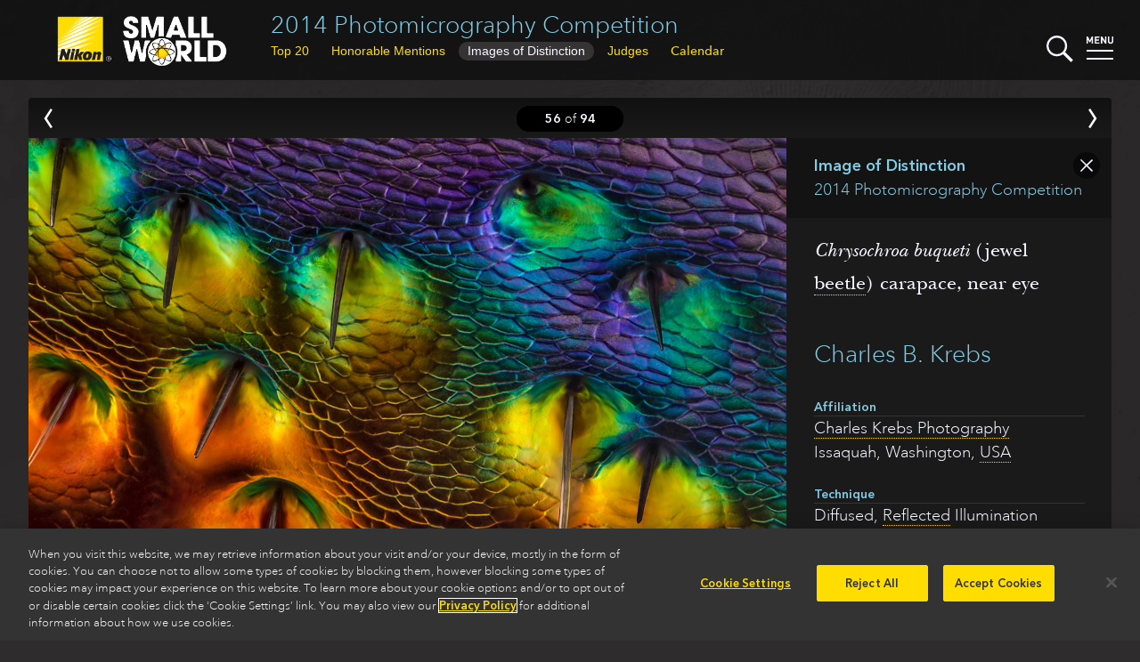

--- FILE ---
content_type: text/html
request_url: https://www.nikonsmallworld.com/galleries/2014-photomicrography-competition/chrysochroa-buqueti-jewel-beetle-carapace-near-eye1
body_size: 25545
content:

<!DOCTYPE html>
<html xmlns="http://www.w3.org/1999/xhtml" lang="en-US">
<head>
	<meta charset="utf-8" />
	<meta name="viewport" content="width=device-width, initial-scale=1.0" />
	<title>Chrysochroa buqueti (jewel beetle) carapace, near eye | Nikon Small World</title>
	<link rel="home" href="https://www.nikonsmallworld.com/" />
  <link rel="stylesheet" media="screen" href="/css/swstyles.css?v=205" />
  <meta property="og:title" content="Chrysochroa buqueti (jewel beetle) carapace, near eye | 2014 Photomicrography Competition" />
<meta property="og:type" content="website" />
<meta property="og:url" content="https://www.nikonsmallworld.com/galleries/2014-photomicrography-competition/chrysochroa-buqueti-jewel-beetle-carapace-near-eye1" />
<meta property="og:description" content="Charles Krebs - Chrysochroa buqueti (jewel beetle) carapace, near eye" />
<meta name="description" content="Charles Krebs - Chrysochroa buqueti (jewel beetle) carapace, near eye" />
<meta property="og:image" content="https://www.nikonsmallworld.com/images/photos/2014/_photo1600/Entry27052_Charles_Krebs_chrysochroa-buqueti_2.jpg" />
<meta property="og:image:width" content="1600" />
<meta property="og:image:height" content="1067" />
  <meta property="og:site_name" content="Nikon Small World" />
  <link rel="apple-touch-icon" sizes="180x180" href="/favicon/apple-touch-icon.png">
  <link rel="icon" type="image/png" sizes="32x32" href="/favicon/favicon-32x32.png">
  <link rel="icon" type="image/png" sizes="16x16" href="/favicon/favicon-16x16.png">
  <link rel="manifest" href="/favicon/site.webmanifest">
  <link rel="mask-icon" href="/favicon/safari-pinned-tab.svg" color="#5bbad5">
    <link rel="canonical" href="https://www.nikonsmallworld.com/galleries/2014-photomicrography-competition/chrysochroa-buqueti-jewel-beetle-carapace-near-eye1" />
    <meta name="msapplication-TileColor" content="#ffc40d">
  <meta name="theme-color" content="#ffffff">
  <meta name="google-site-verification" content="G-ZhCDzdNUdcvlqh-DnpDOpZA1xxjVO5m_UIramCkL8" />
  <script src="/js/vue.min.js"></script>
  <!--[if !IE]>-->
  <script src="/js/vue.touch.js"></script>
  <!--<![endif]-->
  <script type="text/javascript" src="//fast.fonts.net/jsapi/46bb7be0-bb12-4b80-b718-a28e4a048bff.js"></script>
  <script src="/js/jquery-3.6.2.min.js"></script>
  <!-- OneTrust Cookies Consent Notice start -->
          <!-- OneTrust Cookies Consent Notice start for nikonsmallworld.com -->
<script src="https://cdn.cookielaw.org/scripttemplates/otSDKStub.js" data-language="en" type="text/javascript" charset="UTF-8" data-domain-script="e9a88bec-1399-4fe5-8d3f-0d9e8e7d5dd2" ></script>
<script type="text/javascript">
function OptanonWrapper() { }
</script>
<!-- OneTrust Cookies Consent Notice end for nikonsmallworld.com -->

  <!-- OneTrust Cookies Consent Notice end -->
  <!-- Google Tag Manager -->
  <script type="text/plain" class="optanon-category-NII01">(function(w,d,s,l,i){w[l]=w[l]||[];w[l].push({'gtm.start':
  new Date().getTime(),event:'gtm.js'});var f=d.getElementsByTagName(s)[0],
  j=d.createElement(s),dl=l!='dataLayer'?'&l='+l:'';j.async=true;j.src=
  'https://www.googletagmanager.com/gtm.js?id='+i+dl;f.parentNode.insertBefore(j,f);
  })(window,document,'script','dataLayer','GTM-N7NM9X2');</script>
  <!-- End Google Tag Manager -->
</head>

<body>
	<div main id="content" role="main" :class="[currentPage, currentClass, {searchopen: searchStatus}, {menuopen: menuStatus}, {offscreen: offScreen}, 'vue-enabled']">
    
                <header class="minihead">
    <h1><a href="https://www.nikonsmallworld.com/galleries/2014-photomicrography-competition">2014 Photomicrography Competition</a></h1>
                      <ul class="gallerynav">
                  <li class="tab-1 tab-winners"><button  @click="gotoPage('page-1',true)" :target="'page-1'"><span>Top 20</span><abbr title="Top 20">Top 20</abbr></button></li>
                                                          <li class="tab-2 tab-hms"><button  @click="gotoPage('page-2',true)" :target="'page-2'"><span>Honorable Mentions</span><abbr title="Honorable Mentions">HMs</abbr></button></li>
                                      <li class="tab-3 tab-iods"><button  @click="gotoPage('page-3',true)" :target="'page-3'"><span>Images of Distinction</span><abbr title="Images of Distinction">IODs</abbr></button></li>
                          <li class="tab-4 tab-judges"><button  @click="gotoPage('page-4', true)" :target="'page-4'">Judges</button></li>
                          <li><a href="/calendar">Calendar</a></li>
          </ul>
    <a href="/"><img src="/images/SW-Logo_w_nikon.png" alt="Small World" class="swlogo" /></a>
    <div width="30" class="searchbutton" @click="toggleSearch">
  <svg xmlns="http://www.w3.org/2000/svg" viewBox="0 0 129.3 129">
    <g id="magnifier" style="fill:#f7f7ff;">
      <path class="cls-1" d="M14.6,14.6a50,50,0,1,0,70.7,0h0A50,50,0,0,0,14.6,14.6ZM78.3,78.3a40,40,0,1,1,0-56.6,40.08,40.08,0,0,1,0,56.6Z"></path>
      <rect class="cls-1" x="95.11" y="72.57" width="15" height="60" transform="translate(-42.47 102.6) rotate(-45)"></rect>
    </g>
    <g id="x1" style="fill:#f7f7ff;"><rect class="cls-1" x="46" y="46" width="8" height="8"></rect></g>
    <g id="x2" style="fill:#f7f7ff;"><rect class="cls-1" x="46" y="46" width="8" height="8"></rect></g>
  </svg>
</div>
    <div width="30" class="menubutton" @click="toggleMenu">
  <svg xmlns="http://www.w3.org/2000/svg" viewBox="0 0 30 30"><defs></defs><title>Artboard 1</title><g id="menu-text" style="fill:#f7f7ff;"><path class="cls-1" d="M5.75,9.07V4.36L4.2,7.43H3.13L1.58,4.36V9.07H0V1H1.56L3.67,5.36,5.77,1H7.33V9.07Z"/><path class="cls-1" d="M9.22,9.07V1h5.33V2.39H10.8v1.9H14V5.7H10.8v2h3.75V9.07Z"/><path class="cls-1" d="M20.87,9.07l-3.2-5v5H16.09V1H17.5l3.2,5V1h1.58V9.07Z"/><path class="cls-1" d="M27,9.14a2.81,2.81,0,0,1-3-2.61q0-.11,0-.23V1h1.58V6.24a1.41,1.41,0,1,0,2.81,0V1H30V6.3a2.81,2.81,0,0,1-2.77,2.85Z"/></g><g id="top-line"  style="fill:#f7f7ff;"><rect class="cls-1" y="16" width="30" height="2" /></g><g id="bottom-line" style="fill:#f7f7ff;"><rect class="cls-1" y="25" width="30" height="2"/></g></svg>
</div>
    <div id="searchdrop">
  <form id="sw-search" method="post" action="https://www.nikonsmallworld.com/search/results">
    <input type="hidden" name="CRAFT_CSRF_TOKEN" value="Gb6Cc_X4vLpxnctKkMw236X5n0JKFVzPFbY72JmoIMx_3GNnFjL0JWnJ8BG_se7NC-j7C6OhcrXnrfUbBGUpiWTmfe7qxnG_EKhTEmNWzXQ=">
    <input type="search" id="search-field" placeholder="Search Small World" name="sw-query" autocorrect="off" autocapitalize="off" />
    <input type="submit" value="submit &#x276F;" id="search-submit" />
  </form>
</div>
    <nav id="dropmenu">
  <div class="drop-cats drop-col">
    <h3>Browse</h3>
    <ul>
      <li><a href="/galleries/photomicrography-competition"><strong>Photomicrography Competition</strong></a></li>
      <li><a href="/galleries/small-world-in-motion"><strong>Small World in Motion Competition</strong></a></li>
      <li><a href="/people">by <strong>Name</strong></a></li>
      <li><a href="/organizations">by <strong>Organization</strong></a></li>
      <li><a href="/countries">by <strong>Country</strong></a></li>
      <li><a href="/subjects">by <strong>Subject</strong></a></li>
      <li><a href="/techniques">by <strong>Technique</strong></a></li>
    </ul>
  </div>
  <div class="drop-etc drop-col">
    <h3>Learn more</h3>
    <ul>
      <li><a href="/frequently-asked-questions"><strong>Frequently Asked Questions</strong></a></li>
      <li><a href="/masters-of-microscopy"><strong>Masters of Microscopy</strong></a></li>
      <li><a href="/meet-the-judges"><strong>Meet the Judges</strong></a></li>
      <li><a href="/news"><strong>News</strong></a></li>
      <li><a href="/tour"><strong>Exhibit Tour</strong></a></li>
      <li><a href="/calendar"><strong>Small World Calendar</strong></a></li>      <li><a href="/downloads"><strong>Downloads</strong></a></li>
      <li><a href="/contact"><strong>Contact</strong></a></li>
    </ul>
  </div>
  <div class="drop-enter drop-col">
        <h3>The 2025 Competitions Are Now Closed</h3>
    <p>Stay tuned for updates regarding the judging and announcement of winners.</p>
      </div>
  <hr />
</nav>
</header>
  <div class="pagewrapper">
<section id="photo-zone" :class="{offscreen: offScreen}">
  <div id="photo-backdrop" @click="closePhoto"></div>
  <div id="photo-nav">
    <nav>
              <a href="https://www.nikonsmallworld.com/galleries/2014-photomicrography-competition/tigriopus-californicus-copepod-couple-lateral-view"><button class="prev" @click.prevent="goPrev" v-bind:disabled="prevEntry == ''"><span>Prev</span></button></a>
            <div class="photo-nav-count" v-html="slidePos" @click="closePhoto"></div>
              <a href="https://www.nikonsmallworld.com/galleries/2014-photomicrography-competition/ant-nymph"><button class="next" @click.prevent="goNext" v-bind:disabled="nextEntry == ''"><span>Next</span></button></a>
            <button class="close" @click.prevent="closePhoto"><span>Close</span></button>
    </nav>
  </div>
  




  
  
<section class="photo aspect-wide" :class="[aspect,{'hasboth ':longdescription && (qanda && qanda.length > 0)}]" id="static-photo" v-if="false">
  <div class="photo-box" data-aspect="66.6796875">
        <div style="padding-bottom: 66.6796875%" class="image-container">
      
                                
  
<img width="2560" height="1707" src="https://www.nikonsmallworld.com/images/photos/2014/_photo800/Entry27052_Charles_Krebs_chrysochroa-buqueti_2.jpg" srcset="https://www.nikonsmallworld.com/images/photos/2014/_photo400/Entry27052_Charles_Krebs_chrysochroa-buqueti_2.jpg 400w, https://www.nikonsmallworld.com/images/photos/2014/_photo800/Entry27052_Charles_Krebs_chrysochroa-buqueti_2.jpg 800w, https://www.nikonsmallworld.com/images/photos/2014/_photo1600/Entry27052_Charles_Krebs_chrysochroa-buqueti_2.jpg 1600w, https://www.nikonsmallworld.com/images/photos/2014/_photo3200/Entry27052_Charles_Krebs_chrysochroa-buqueti_2.jpg 3200w, https://www.nikonsmallworld.com/images/photos/2014/Entry27052_Charles_Krebs_chrysochroa-buqueti_2.jpg 2560w" class="photo-image" />
    </div>
      </div>
  <div class="photo-info">
                                                                                                                                            
    <div class="placebox">
      <p class="info-place">Image of Distinction</p>
            <p class="info-gallery"><a href="https://www.nikonsmallworld.com/galleries/2014-photomicrography-competition">2014 Photomicrography Competition</a></p>
          </div>
    <h2 class="info-caption"><p><em>Chrysochroa buqueti </em>(jewel <a href="https://www.nikonsmallworld.com/subjects/beetle">beetle</a>) carapace, near eye</p></h2>

        <h3 class="info-person"><a href="https://www.nikonsmallworld.com/people/charles-krebs">             Charles B. Krebs
</a>
          </h3>
    
                    
                                                                  
                              
    <dl class="info-org">
      <dt>Affiliation</dt>
      <dd><a href="https://www.nikonsmallworld.com/organizations/charles-krebs-photography">Charles Krebs Photography</a><br />        Issaquah,  Washington, <a href="https://www.nikonsmallworld.com/countries/usa">USA</a></dd>
    </dl>

        <dl class="info-technique">
      <dt>Technique</dt>
                                                                              <dd><p>Diffused, <a href="https://www.nikonsmallworld.com/techniques/reflected-light">Reflected</a> Illumination</p></dd>
    </dl>

        <dl class="info-magnification">
      <dt>Magnifaction</dt>
      <dd>450</dd>
    </dl>
    
    <div class="share">
      <ul class="photo-share">
  <li><a href="https://www.facebook.com/sharer/sharer.php?u=https%3A%2F%2Fwww.nikonsmallworld.com&t=" title="Share on Facebook" target="_blank" onclick="window.open('https://www.facebook.com/sharer/sharer.php?u=' + encodeURIComponent(document.URL) + '&t=' + encodeURIComponent(document.URL)); return false;"><img src="/images/follow-facebook-logo-only.svg" /> Share</a></li>
  <li><a href="https://twitter.com/intent/tweet?source=https%3A%2F%2Fwww.nikonsmallworld.com&text=:%20https%3A%2F%2Fwww.nikonsmallworld.com" target="_blank" title="Tweet" onclick="window.open('https://twitter.com/intent/tweet?text=' + encodeURIComponent(document.title) + ':%20'  + encodeURIComponent(document.URL)); return false;"><img src="/images/follow-x-logo-only2.svg"> Tweet</a></li>
  <li><a href="http://pinterest.com/pin/create/button/?url=https%3A%2F%2Fwww.nikonsmallworld.com&amp;description=Chrysochroa%20buqueti%20%28jewel%20beetle%29%20carapace%2C%20near%20eye" target="_blank" title="Pin it" onclick="window.open('http://pinterest.com/pin/create/button/?url=' + encodeURIComponent(document.URL) + '&amp;description=' +  encodeURIComponent(document.title)); return false;"><img alt="Pin it" src="/images/follow-pinterest-logo-only.svg"> Pin-It</a></li>
</ul>
    </div>
  </div>

  </section>
  <div id="photo-container" :class="[transitionSlide, hideIframe]" v-touch:swipe.left="goNext" v-touch:swipe.right="goPrev">
  <photo-box
    v-for="(photo, index) in photos"
    key="photo.id"
    :aspect="photo.aspect"
    :aspectstyle="photo.aspectStyle"
    :place="photo.place"
    :brightcove="photo.brightcove"
    :vimeo="photo.vimeo"
    :video="photo.video"
    :gallery="photo.gallery"
    :caption="photo.caption"
    :longdescription="photo.longDescription"
    :qandaintro="photo.qAndAIntro"
    :qanda="photo.qAndA"
    :people="photo.people"
    :partners="photo.partners"
    :technique="photo.technique"
    :magnification="photo.magnification"
    :orglabel="photo.orgLabel"
    :organization="photo.org"
    :image="photo.image"
    :imagestack="photo.imageStack"
    :current=true
    class="slide-current"
  >
  </photo-box>
  <photo-box
    key="prevEntry.id"
    :aspect="prevEntry.aspect"
    :aspectstyle="prevEntry.aspectStyle"
    :place="prevEntry.place"
    :brightcove="prevEntry.brightcove"
    :vimeo="prevEntry.vimeo"
    :video="prevEntry.video"
    :gallery="prevEntry.gallery"
    :caption="prevEntry.caption"
    :longdescription="prevEntry.longDescription"
    :qandaintro="prevEntry.qAndAIntro"
    :qanda="prevEntry.qAndA"
    :people="prevEntry.people"
    :partners="prevEntry.partners"
    :technique="prevEntry.technique"
    :magnification="prevEntry.magnification"
    :orglabel="prevEntry.orgLabel"
    :organization="prevEntry.org"
    :image="prevEntry.image"
    :imagestack="prevEntry.imageStack"
    :current=false
    class="slide-previous"
  >
  </photo-box>
  <photo-box
    key="nextEntry.id"
    :aspect="nextEntry.aspect"
    :aspectstyle="nextEntry.aspectStyle"
    :place="nextEntry.place"
    :brightcove="nextEntry.brightcove"
    :vimeo="nextEntry.vimeo"
    :video="nextEntry.video"
    :gallery="nextEntry.gallery"
    :caption="nextEntry.caption"
    :longdescription="nextEntry.longDescription"
    :qandaintro="nextEntry.qAndAIntro"
    :qanda="nextEntry.qAndA"
    :people="nextEntry.people"
    :partners="nextEntry.partners"
    :technique="nextEntry.technique"
    :magnification="nextEntry.magnification"
    :orglabel="nextEntry.orgLabel"
    :organization="nextEntry.org"
    :image="nextEntry.image"
    :imagestack="nextEntry.imageStack"
    :current=false
    class="slide-next"
  >
  </photo-box>
</div>
  </div>
</section>
                            <section class="gallery" id="galleryapp" v-touch:swipe.left="pageNext" v-touch:swipe.right="pagePrev">
<ul class="share-page">
  <li><a href="https://www.facebook.com/sharer/sharer.php?u=https%3A%2F%2Fwww.nikonsmallworld.com&t=" title="Share on Facebook" target="_blank" onclick="window.open('https://www.facebook.com/sharer/sharer.php?u=' + encodeURIComponent(document.URL) + '&t=' + encodeURIComponent(document.URL)); return false;"><img src="/images/follow-facebook-logo-only.svg" /></a></li>
  <li><a href="https://twitter.com/intent/tweet?source=https%3A%2F%2Fwww.nikonsmallworld.com&text=:%20https%3A%2F%2Fwww.nikonsmallworld.com" target="_blank" title="Tweet" onclick="window.open('https://twitter.com/intent/tweet?text=' + encodeURIComponent(document.title) + ':%20'  + encodeURIComponent(document.URL)); return false;"><img src="/images/follow-x-logo-only2.svg"></a></li>
</ul>
                                            <winners-gallery :sectionid="['winner_gallery']" :sectionclass="['gallery-page-1']" :slides="slides.winners" :header="'Top 20'" :prev= "{'page':-1}" :next="{'page':2,'ttl':'Honorable Mentions'}"></winners-gallery>
                                                                  <winners-gallery :sectionid="['honorable-mention_gallery']" :sectionclass="['gallery-page-2']" :slides="slides.hms" :header="'Honorable Mentions'" :prev="{'page':1,'ttl':'Top 20'}" :next="{'page':3,'ttl':'Images of Distinction'}"></winners-gallery>
                                                        <winners-gallery :sectionid="['image-of-distinction_gallery']" :sectionclass="['gallery-page-3']" :slides="slides.iods" :header="'Images of Distinction'" :prev="{'page':2,'ttl':'Honorable Mentions'}" :next="{'page':4,'ttl':'Judges'}"></winners-gallery>
                    <section :class="['gallery-page-4']" id="judges">
    <h2 v-html="'Judges'"></h2>
    <div class="judge-list">
      <div class="judge"
        v-for="(judge, index) in judges"
        :key="judge.id"
        :id="judge.id"
        :index="index"
        >
        <a v-if="judge.entryUrl" :href="judge.entryUrl"><h3 v-html="judge.judgeName"></h3></a>
        <h3 v-else v-html="judge.judgeName"></h3>
        <p class="judge-creds">
          <em v-if="judge.ttl" v-html="judge.ttl"></em>
          <a v-if="judge.orgUrl" :href="judge.orgUrl" v-html="judge.org"></a>
          <span v-else v-html="judge.org"></span>
        </p>
        <img v-if="judge.photo" :src="judge.photo" width="120" />
        <div class="judge-description" v-html="judge.description"></div>
      </div>
    </div>
    <button class="gallery_button prev_button" @click="gotoPage('page-3',true)" :target="'page-3'">Images of Distinction</button>
  </section>
  </section>
</div>
    <div id="overlay" :class="{overlayopen: overlayActive}" @click="closeMenus"></div>
	</div>
    <section id="bigfoot">
    <div id="socmed">
      <h2>Follow Nikon Small World</h2>
      <p>
        <a href="https://www.linkedin.com/showcase/nikon-small-world/" target="social"><img src="/images/follow-linkedin-logo-only.svg" height="40" /></a>
        <a href="https://www.instagram.com/nikonsmallworld/" target="social"><img src="/images/follow-instagram-logo-only2.svg" height="40" /></a>
        <a href="https://www.facebook.com/nikonsmallworld/" target="social"><img src="/images/follow-facebook-logo-only.svg" height="40" /></a>
        <a href="https://twitter.com/nikonsmallworld" target="social"><img src="/images/follow-x-logo-only2.svg" height="40" /></a>
      </p>
    </div>
    <div id="footer-links">
              <div class="footer-link-block f-block-1">
        <h3>Nikon Small World </h3>
<ul><li><a href="https://www.nikonsmallworld.com/galleries/photomicrography-competition">Photomicrography Competition</a></li><li><a href="https://www.nikonsmallworld.com/galleries/small-world-in-motion">Small World in Motion Competition</a></li><li><a href="https://www.nikonsmallworld.com/masters-of-microscopy">Masters of Microscopy</a></li><li><a href="/news">News</a></li><li><a href="/tour">Exhibit Tour</a></li><li><a href="https://www.nikonsmallworld.com/contact">Contact</a></li></ul>
      </div>
              <div class="footer-link-block f-block-2">
        <h3><a href="https://www.microscope.healthcare.nikon.com" target="_blank">Nikon Instruments Inc. </a>
</h3>
<ul><li><a href="https://www.microscope.healthcare.nikon.com/products" target="_blank">Microscopy Products</a></li><li><a href="https://www.microscope.healthcare.nikon.com/bioimaging-centers" target="_blank">BioImaging Centers</a></li><li><a href="https://www.microscope.healthcare.nikon.com/resources" target="_blank">Resources</a></li><li><a href="https://www.microscope.healthcare.nikon.com/service" target="_blank">Service</a></li><li><a href="https://www.microscope.healthcare.nikon.com/contact" target="_blank">Contact</a></li><li><a href="https://www.microscope.healthcare.nikon.com/about" target="_blank">About Nikon</a></li></ul>
      </div>
              <div class="footer-link-block f-block-3">
        <h3><a href="http://www.microscopyu.com" target="_blank">Nikon MicroscopyU</a></h3>
<ul><li><a href="http://www.microscopyu.com/microscopy-basics" target="_blank">Microscopy Basics</a></li><li><a href="https://www.microscopyu.com/techniques" target="_blank">Techniques</a></li><li><a href="https://www.microscopyu.com/applications" target="_blank">Applications</a></li><li><a href="https://www.microscopyu.com/digital-imaging" target="_blank">Digital Imaging</a></li><li><a href="https://www.microscopyu.com/tutorials" target="_blank">Tutorials</a></li><li><a href="https://www.microscopyu.com/galleries" target="_blank">Galleries</a></li><li><a href="https://www.microscopyu.com/museum" target="_blank">Museum</a></li></ul>
      </div>
              <div class="footer-link-block f-block-4">
        <h3>Other Nikon Websites</h3>
<ul><li class="narrow-only"><a href="http://www.nikoninstruments.com/" target="_blank">Nikon Instruments inc.</a><br>Microscopes and Imaging Systems</li><li class="narrow-only"><a href="http://www.microscopyu.com/" target="_blank">Nikon MicroscopyU</a><br>Articles and Tutorials on Optical Microscopy, Photomicrography, and Digital Imaging</li><li><a href="http://www.nikonusa.com/en/index.page" target="_blank">Imaging Products</a><br>Digital/Film Cameras, Lenses and Accessories</li><li><a href="http://www.nikon.com/products/precision/index.htm" target="_blank">Precision Equipment</a><br>Semiconductor/FPD Lithography Systems</li><li><a href="http://www.nikonmetrology.com/" target="_blank">Industrial Metrology Products</a><br>Industrial Microscopes, Measuring Instruments and X-Ray/CT Inspection Systems</li></ul>
      </div>
            <hr class="clear" />
    </div>
    <footer>
      <div id="footer">
        <img src="/images/nikon-logo_2x.png" id="niilogo" height="60" />
        <p class="cilogo">Nikon Instruments Inc.</p>
        <hr class="divider">
        <ul id="footerMenu">
          <li><a href="/Contact">Contact</a></li>
          <li><a href="/privacy">Privacy</a></li>
          <li><a class="optanon-toggle-display">Cookie settings</a></li>
          <li><a href="https://privacyportal.onetrust.com/webform/5c3e11cd-55c9-4f2b-845d-81788f5e9895/d076c973-6a58-4f29-a864-7aa7176e9f86" target="_blank">Do Not Sell or Share My Personal Information</a></li>
          <li><a href="https://www.microscope.healthcare.nikon.com/terms-of-use">Terms of Use</a></li>
        </ul>
        <p id="copyright">© 2025 Nikon Instruments Inc.</p>
      </div>
    </footer>
  </section>
    <script src="/js/lazyload.min.js?v=205"></script>
  <script src="/js/mainvue.js?v=205"></script>
              <script>
    $(document).ready(
      function(){
        const lazys = document.querySelectorAll('img.lazy');
        const lazyLoadInstance = new LazyLoad();
        lazyLoadInstance.update();
        // lazys.lazyload({
        //   effect : "fadeIn",
        //   threshhold: 500
        // });
      }
    );
  </script>
  <script>
    $(window).on('load',function(){
      $('#homesplash').removeClass('faded');
      window.addEventListener('keydown', function(e) {
        vueapp.handleGlobalKeyDown(e);
      });
      window.addEventListener('popstate', function() {
        vueapp.popHistory();
      });
    })
  </script>
  <script type="text/plain" class="optanon-category-NII01">
    piAId = '390162';
    piCId = '58148';
    piHostname = 'pi.pardot.com';
    (function() {
    	function async_load(){
    		var s = document.createElement('script'); s.type = 'text/javascript';
    		s.src = ('https:' == document.location.protocol ? 'https://pi' : 'http://cdn') + '.pardot.com/pd.js';
    		var c = document.getElementsByTagName('script')[0]; c.parentNode.insertBefore(s, c);
    	}
    	if(document.readyState == 'complete'){
        async_load();
      }else if(window.attachEvent) { window.attachEvent('onload', async_load); }
    	else { window.addEventListener('load', async_load, false); }
    })();
  </script>
<script>var pageData = {}
                    pageData.slidequeue = [24139,24140,24141,24142,24143,24144,24145,24146,24147,24148,24149,24150,24151,24152,24153,24154,24155,24156,24157,24158,24159,24160,24161,24162,24163,24164,24165,24166,24167,24168,24169,24170,24171,24172,24173,24174,24175,24176,24177,24178,24179,24180,24181,24182,24183,24184,24185,24186,24187,24188,24189,24190,24191,24192,24193,24194,24195,24196,24197,24198,24199,24200,24201,24202,24203,24204,24205,24206,24207,24208,24209,24210,24211,24212,24213,24214,24215,24216,24217,24218,24219,24220,24221,24222,24223,24224,24225,24226,24227,24228,24229,24230,24231,24232];
vueapp.populateWinners(20030);
    vueapp.loadPhoto(24194);
    vueapp.landingPage = "https://www.nikonsmallworld.com/galleries/2014-photomicrography-competition";
    vueapp.landingPageTitle = "2014 Photomicrography Competition | Nikon Small World";</script></body>
</html>
<!-- Cached by Blitz on 2025-12-09T23:07:45+00:00 -->

--- FILE ---
content_type: text/html; charset=UTF-8
request_url: https://www.nikonsmallworld.com/json/year-winners/?id=20030
body_size: 7331
content:
{
"winners": [
            {
    "id": 24139,
    "url": "https://www.nikonsmallworld.com/galleries/2014-photomicrography-competition/rotifer-showing-the-mouth-interior-and-heart-shaped-corona",
    "slideClass": "",
    "place": "1st",
    "image": "https://downloads.microscope.healthcare.nikon.com/smallworld/thumbnails/2014/Entry25687_Rogelio_Moreno_rotifer_1.jpg",
    "year": "",
    "people": "Rogelio Moreno"
  },            {
    "id": 24140,
    "url": "https://www.nikonsmallworld.com/galleries/2014-photomicrography-competition/rhombohedral-cleavage-in-calcite-crystal",
    "slideClass": "",
    "place": "2nd",
    "image": "https://downloads.microscope.healthcare.nikon.com/smallworld/thumbnails/2014/Entry26317_Alessandro_DaMommio_calcite.jpg",
    "year": "",
    "people": "Alessandro Da Mommio"
  },            {
    "id": 24141,
    "url": "https://www.nikonsmallworld.com/galleries/2014-photomicrography-competition/jumping-spider-eyes",
    "slideClass": "",
    "place": "3rd",
    "image": "https://downloads.microscope.healthcare.nikon.com/smallworld/thumbnails/2014/Entry26621_Noah_Fram-Schwartz_spider-eyes_1.jpg",
    "year": "",
    "people": "Noah Fram-Schwartz"
  },            {
    "id": 24142,
    "url": "https://www.nikonsmallworld.com/galleries/2014-photomicrography-competition/caterpillar-proleg-with-circle-of-gripping-hooks-in-red",
    "slideClass": "",
    "place": "4th",
    "image": "https://downloads.microscope.healthcare.nikon.com/smallworld/thumbnails/2014/Entry26835_Karin_Panser_catepillar-proleg.jpg",
    "year": "",
    "people": "Karin Panser"
  },            {
    "id": 24143,
    "url": "https://www.nikonsmallworld.com/galleries/2014-photomicrography-competition/bovine-pulmonary-artery-endothelial-cells-stained-for-actin-mitochondria",
    "slideClass": "",
    "place": "5th",
    "image": "https://downloads.microscope.healthcare.nikon.com/smallworld/thumbnails/2014/Entry25952_Muthugapatti_Kandasamy_bovine-artery.jpg",
    "year": "",
    "people": "Muthugapatti Kandasamy"
  },            {
    "id": 24144,
    "url": "https://www.nikonsmallworld.com/galleries/2014-photomicrography-competition/active-fluid-flow-around-p.-damicornis-coral-polyp",
    "slideClass": "",
    "place": "6th",
    "image": "https://downloads.microscope.healthcare.nikon.com/smallworld/thumbnails/2014/Entry26586_Douglas_Brumley_damicornis.jpg",
    "year": "",
    "people": "Douglas Brumley"
  },            {
    "id": 24145,
    "url": "https://www.nikonsmallworld.com/galleries/2014-photomicrography-competition/circuitry-in-dvd-reader",
    "slideClass": "",
    "place": "7th",
    "image": "https://downloads.microscope.healthcare.nikon.com/smallworld/thumbnails/2014/Entry26420_Dennis_Hinks_dvd-lens.jpg",
    "year": "",
    "people": "Dennis Hinks"
  },            {
    "id": 24146,
    "url": "https://www.nikonsmallworld.com/galleries/2014-photomicrography-competition/appendages-of-a-common-brine-shrimp",
    "slideClass": "",
    "place": "8th",
    "image": "https://downloads.microscope.healthcare.nikon.com/smallworld/thumbnails/2014/Entry26821_Igor_Siwanowicz_shrimp_2.jpg",
    "year": "",
    "people": "Igor Siwanowicz"
  },            {
    "id": 24147,
    "url": "https://www.nikonsmallworld.com/galleries/2014-photomicrography-competition/parsley-petroselinum-crispum-ovary-fixed-and-stained-to-show-lectins",
    "slideClass": "",
    "place": "9th",
    "image": "https://downloads.microscope.healthcare.nikon.com/smallworld/thumbnails/2014/Entry26555_Meritxell_Vendrell_parsley-ovary.jpg",
    "year": "",
    "people": "Meritxell Vendrell"
  },            {
    "id": 24148,
    "url": "https://www.nikonsmallworld.com/galleries/2014-photomicrography-competition/daisy-petal-with-fungal-infection-and-pollen-grains",
    "slideClass": "",
    "place": "10th",
    "image": "https://downloads.microscope.healthcare.nikon.com/smallworld/thumbnails/2014/Entry26667_Paul_Rigby_daisy-fungus.jpg",
    "year": "",
    "people": "Paul Rigby"
  },            {
    "id": 24149,
    "url": "https://www.nikonsmallworld.com/galleries/2014-photomicrography-competition/house-crickets-tongue-acheta-domesticus",
    "slideClass": "",
    "place": "11th",
    "image": "https://downloads.microscope.healthcare.nikon.com/smallworld/thumbnails/2014/Entry26194_Stefano_Barone_acheta-domesticus-cricket_2.jpg",
    "year": "",
    "people": "Stefano Barone"
  },            {
    "id": 24150,
    "url": "https://www.nikonsmallworld.com/galleries/2014-photomicrography-competition/montana-dryhead-agate-unpolished",
    "slideClass": "",
    "place": "12th",
    "image": "https://downloads.microscope.healthcare.nikon.com/smallworld/thumbnails/2014/Entry26349_Douglas_Moore_agate.jpg",
    "year": "",
    "people": "Douglas Moore"
  },            {
    "id": 24151,
    "url": "https://www.nikonsmallworld.com/galleries/2014-photomicrography-competition/conochilus-unicornis-rotifer-actively-feeding",
    "slideClass": "",
    "place": "13th",
    "image": "https://downloads.microscope.healthcare.nikon.com/smallworld/thumbnails/2014/Entry27052_Charles_Krebs_conochilus-unicornis-rotifer_3.jpg",
    "year": "",
    "people": "Charles Krebs"
  },            {
    "id": 24152,
    "url": "https://www.nikonsmallworld.com/galleries/2014-photomicrography-competition/mouse-brain-vasculature",
    "slideClass": "",
    "place": "14th",
    "image": "https://downloads.microscope.healthcare.nikon.com/smallworld/thumbnails/2014/Entry26382_Ali_Erturk_mouse-brain.jpg",
    "year": "",
    "people": "Ali Erturk"
  },            {
    "id": 24153,
    "url": "https://www.nikonsmallworld.com/galleries/2014-photomicrography-competition/chrysochroa-buqueti-jewel-beetle-carapace-near-eye",
    "slideClass": "",
    "place": "15th",
    "image": "https://downloads.microscope.healthcare.nikon.com/smallworld/thumbnails/2014/Entry27052_Charles_Krebs_chrysochroa-buqueti-beetle_1.jpg",
    "year": "",
    "people": "Charles Krebs"
  },            {
    "id": 24154,
    "url": "https://www.nikonsmallworld.com/galleries/2014-photomicrography-competition/three-transgenic-kidneys-cultured-together-showing-colliding-branching-coll",
    "slideClass": "",
    "place": "16th",
    "image": "https://downloads.microscope.healthcare.nikon.com/smallworld/thumbnails/2014/Entry26568_Nils-Lindstrom_stem-cells-colliding.jpg",
    "year": "",
    "people": "Nils Lindström"
  },            {
    "id": 24155,
    "url": "https://www.nikonsmallworld.com/galleries/2014-photomicrography-competition/pleurotaenium-ovatum-microalgae",
    "slideClass": "",
    "place": "17th",
    "image": "https://downloads.microscope.healthcare.nikon.com/smallworld/thumbnails/2014/Entry25687_Rogelio_Moreno_pleurotaenium-ovatum-microalgae_3.jpg",
    "year": "",
    "people": "Rogelio Moreno"
  },            {
    "id": 24156,
    "url": "https://www.nikonsmallworld.com/galleries/2014-photomicrography-competition/anagallis-arvensis-scarlet-pimpernel",
    "slideClass": "",
    "place": "18th",
    "image": "https://downloads.microscope.healthcare.nikon.com/smallworld/thumbnails/2014/Entry26268_Jens_Petersen_Anagallis-arvensis-scarlet-pimpernel.jpg",
    "year": "",
    "people": "Jens Petersen"
  },            {
    "id": 24157,
    "url": "https://www.nikonsmallworld.com/galleries/2014-photomicrography-competition/larval-stage-of-the-acorn-worm-balanoglossus-misakiensis",
    "slideClass": "",
    "place": "19th",
    "image": "https://downloads.microscope.healthcare.nikon.com/smallworld/thumbnails/2014/Entry26791_Sabrina_Kaul_balanoglossus-misakiensis-worm.jpg",
    "year": "",
    "people": "Sabrina Kaul"
  },            {
    "id": 24158,
    "url": "https://www.nikonsmallworld.com/galleries/2014-photomicrography-competition/a-crawling-bone-cancer-cell-showing-actin-filament-bundles-in-the-lamella",
    "slideClass": "",
    "place": "20th",
    "image": "https://downloads.microscope.healthcare.nikon.com/smallworld/thumbnails/2014/Entry25831_Dylan_Burnette_osteosarcoma.jpg",
    "year": "",
    "people": "Dylan T. Burnette"
  }]
,
"hms": [
            {
    "id": 24159,
    "url": "https://www.nikonsmallworld.com/galleries/2014-photomicrography-competition/conichalcite-pseudomorph-after-azurite",
    "slideClass": "",
    "place": "<abbr title=\"Honorable Mention\">HM<\/abbr>",
    "image": "https://downloads.microscope.healthcare.nikon.com/smallworld/thumbnails/2014/Entry26638_Honorio_Cocera-LaParra_conicalcita.jpg",
    "year": "",
    "people": "Honorio Cócera-La Parra"
  },            {
    "id": 24160,
    "url": "https://www.nikonsmallworld.com/galleries/2014-photomicrography-competition/sagittal-brain-slice",
    "slideClass": "",
    "place": "<abbr title=\"Honorable Mention\">HM<\/abbr>",
    "image": "https://downloads.microscope.healthcare.nikon.com/smallworld/thumbnails/2014/Entry26124_Marco_DalMaschio_brain-slice.jpg",
    "year": "",
    "people": "Marco Dal Maschio"
  },            {
    "id": 24161,
    "url": "https://www.nikonsmallworld.com/galleries/2014-photomicrography-competition/rat-embryo-fluorescently-labeled-with-rhodamine",
    "slideClass": "",
    "place": "<abbr title=\"Honorable Mention\">HM<\/abbr>",
    "image": "https://downloads.microscope.healthcare.nikon.com/smallworld/thumbnails/2014/Entry26326_Evan_Darling_rat-embryo.jpg",
    "year": "",
    "people": "Evan Darling"
  },            {
    "id": 24162,
    "url": "https://www.nikonsmallworld.com/galleries/2014-photomicrography-competition/leptothorax-acervorum-ant-carrying-its-larva",
    "slideClass": "",
    "place": "<abbr title=\"Honorable Mention\">HM<\/abbr>",
    "image": "https://downloads.microscope.healthcare.nikon.com/smallworld/thumbnails/2014/Entry25753_Geir_Drange_leptothorax-acervorum-ant_1.jpg",
    "year": "",
    "people": "Geir Drange"
  },            {
    "id": 24163,
    "url": "https://www.nikonsmallworld.com/galleries/2014-photomicrography-competition/living-micrasterias",
    "slideClass": "",
    "place": "<abbr title=\"Honorable Mention\">HM<\/abbr>",
    "image": "https://downloads.microscope.healthcare.nikon.com/smallworld/thumbnails/2014/Entry26773_Frank_Fox-Micrasterias.jpg",
    "year": "",
    "people": "Frank Fox"
  },            {
    "id": 24164,
    "url": "https://www.nikonsmallworld.com/galleries/2014-photomicrography-competition/ant-eye",
    "slideClass": "",
    "place": "<abbr title=\"Honorable Mention\">HM<\/abbr>",
    "image": "https://downloads.microscope.healthcare.nikon.com/smallworld/thumbnails/2014/Entry26621_Noah_Fram-Schwartz_ant-eye_2.jpg",
    "year": "",
    "people": "Noah Fram-Schwartz"
  },            {
    "id": 24165,
    "url": "https://www.nikonsmallworld.com/galleries/2014-photomicrography-competition/lynceus-brachyurus-clam-shrimp-whole-mount-larva",
    "slideClass": "",
    "place": "<abbr title=\"Honorable Mention\">HM<\/abbr>",
    "image": "https://downloads.microscope.healthcare.nikon.com/smallworld/thumbnails/2014/Entry26906_Martin_Fritsch_lynceus-brachyurus.jpg",
    "year": "",
    "people": "Martin Fritsch"
  },            {
    "id": 24166,
    "url": "https://www.nikonsmallworld.com/galleries/2014-photomicrography-competition/mouse-cardiac-ventricular-myocytes-isolated-heart-muscle-cells",
    "slideClass": "",
    "place": "<abbr title=\"Honorable Mention\">HM<\/abbr>",
    "image": "https://downloads.microscope.healthcare.nikon.com/smallworld/thumbnails/2014/Entry27128_William_Hatton_mouse-cardiac-cells.jpg",
    "year": "",
    "people": "William Hatton"
  },            {
    "id": 24167,
    "url": "https://www.nikonsmallworld.com/galleries/2014-photomicrography-competition/pea-aphid-embryo",
    "slideClass": "",
    "place": "<abbr title=\"Honorable Mention\">HM<\/abbr>",
    "image": "https://downloads.microscope.healthcare.nikon.com/smallworld/thumbnails/2014/Entry26882_Hsiao-Ling_Lu_pea-aphid.jpg",
    "year": "",
    "people": "Hsiao-Ling Lu"
  },            {
    "id": 24168,
    "url": "https://www.nikonsmallworld.com/galleries/2014-photomicrography-competition/stratiomyidae-larva",
    "slideClass": "",
    "place": "<abbr title=\"Honorable Mention\">HM<\/abbr>",
    "image": "https://downloads.microscope.healthcare.nikon.com/smallworld/thumbnails/2014/Entry27014_Fabrice_Parais_stratiomyidae.jpg",
    "year": "",
    "people": "Fabrice Parais"
  },            {
    "id": 24169,
    "url": "https://www.nikonsmallworld.com/galleries/2014-photomicrography-competition/nowellia-curvifolia-leafy-liverwort-gametophyte",
    "slideClass": "",
    "place": "<abbr title=\"Honorable Mention\">HM<\/abbr>",
    "image": "https://downloads.microscope.healthcare.nikon.com/smallworld/thumbnails/2014/Entry26670_Magdalena_Turzanska_nowellia-curvifolia_3.jpg",
    "year": "",
    "people": "Magdalena Turzanska"
  }]
,
"iods": [
      {
    "id": 24170,
    "url": "https://www.nikonsmallworld.com/galleries/2014-photomicrography-competition/paramecium-division",
    "slideClass": "",
    "place": "<abbr title=\"Image of Distinction\">IOD<\/abbr>",
    "image": "https://downloads.microscope.healthcare.nikon.com/smallworld/thumbnails/2014/Entry26253_Arturo_Agostino-paramecium-division.jpg",
    "year": "",
    "people": "Arturo Agostino"
  },      {
    "id": 24171,
    "url": "https://www.nikonsmallworld.com/galleries/2014-photomicrography-competition/mite",
    "slideClass": "",
    "place": "<abbr title=\"Image of Distinction\">IOD<\/abbr>",
    "image": "https://downloads.microscope.healthcare.nikon.com/smallworld/thumbnails/2014/Entry27083_Jose_Almodovar_acaro-mite.jpg",
    "year": "",
    "people": "José Almodóvar"
  },      {
    "id": 24172,
    "url": "https://www.nikonsmallworld.com/galleries/2014-photomicrography-competition/bed-bug-cimex-lectularius",
    "slideClass": "",
    "place": "<abbr title=\"Image of Distinction\">IOD<\/abbr>",
    "image": "https://downloads.microscope.healthcare.nikon.com/smallworld/thumbnails/2014/Entry26194_Stefano_Barone_cimex-lectularius_1.jpg",
    "year": "",
    "people": "Stefano Barone"
  },      {
    "id": 24173,
    "url": "https://www.nikonsmallworld.com/galleries/2014-photomicrography-competition/cultured-embryonic-chicken-dorsal-root-ganglia-neuron-explant",
    "slideClass": "",
    "place": "<abbr title=\"Image of Distinction\">IOD<\/abbr>",
    "image": "https://downloads.microscope.healthcare.nikon.com/smallworld/thumbnails/2014/Entry26804_Michael_Bridge_mouse-dorsal-root-ganglia_2.jpg",
    "year": "",
    "people": "Michael John Bridge"
  },      {
    "id": 24174,
    "url": "https://www.nikonsmallworld.com/galleries/2014-photomicrography-competition/cultured-embryonic-chicken-dorsal-root-ganglia-neuron-explant1",
    "slideClass": "",
    "place": "<abbr title=\"Image of Distinction\">IOD<\/abbr>",
    "image": "https://downloads.microscope.healthcare.nikon.com/smallworld/thumbnails/2014/Entry26804_Michael_Bridge_ganglia_1.jpg",
    "year": "",
    "people": "Michael John Bridge"
  },      {
    "id": 24175,
    "url": "https://www.nikonsmallworld.com/galleries/2014-photomicrography-competition/adhesive-bandage-pad",
    "slideClass": "",
    "place": "<abbr title=\"Image of Distinction\">IOD<\/abbr>",
    "image": "https://downloads.microscope.healthcare.nikon.com/smallworld/thumbnails/2014/Entry25406_Jessica_Canavan-band-aid.jpg",
    "year": "",
    "people": "Jessica Canavan"
  },      {
    "id": 24176,
    "url": "https://www.nikonsmallworld.com/galleries/2014-photomicrography-competition/salivary-gland-cells-from-a-fruit-fly-showing-cell-boundaries-and-genomic-d",
    "slideClass": "",
    "place": "<abbr title=\"Image of Distinction\">IOD<\/abbr>",
    "image": "https://downloads.microscope.healthcare.nikon.com/smallworld/thumbnails/2014/Entry27050_Justin_Cassidy_fruit-fly-larva.jpg",
    "year": "",
    "people": "Justin Cassidy"
  },      {
    "id": 24177,
    "url": "https://www.nikonsmallworld.com/galleries/2014-photomicrography-competition/asterina-gibbosa-cushion-starfish-side-view-of-gills-ampullae",
    "slideClass": "",
    "place": "<abbr title=\"Image of Distinction\">IOD<\/abbr>",
    "image": "https://downloads.microscope.healthcare.nikon.com/smallworld/thumbnails/2014/Entry26337_Michael_Crutchley_asterina-gabbosa_1.jpg",
    "year": "",
    "people": "Michael Crutchley"
  },      {
    "id": 24178,
    "url": "https://www.nikonsmallworld.com/galleries/2014-photomicrography-competition/pilobolus-sp.-dung-cannon-fungi",
    "slideClass": "",
    "place": "<abbr title=\"Image of Distinction\">IOD<\/abbr>",
    "image": "https://downloads.microscope.healthcare.nikon.com/smallworld/thumbnails/2014/Entry26337_Michael_Crutchley-cannon-dung-fungl_3.jpg",
    "year": "",
    "people": "Michael Crutchley"
  },      {
    "id": 24179,
    "url": "https://www.nikonsmallworld.com/galleries/2014-photomicrography-competition/depth-coded-rendering-of-a-transgenic-arabidopsis-thaliana-plant-root",
    "slideClass": "",
    "place": "<abbr title=\"Image of Distinction\">IOD<\/abbr>",
    "image": "https://downloads.microscope.healthcare.nikon.com/smallworld/thumbnails/2014/Entry25895_Winnok_DeVos_Arabidopsis-thaliana.jpg",
    "year": "",
    "people": "Winnok De Vos"
  },      {
    "id": 24180,
    "url": "https://www.nikonsmallworld.com/galleries/2014-photomicrography-competition/focal-conic-like-domain-with-varying-degrees-of-modulation-and-checkerboard",
    "slideClass": "",
    "place": "<abbr title=\"Image of Distinction\">IOD<\/abbr>",
    "image": "https://downloads.microscope.healthcare.nikon.com/smallworld/thumbnails/2014/Entry26907_Rajdeep_Deb_domain.jpg",
    "year": "",
    "people": "Rajdeep Deb"
  },      {
    "id": 24181,
    "url": "https://www.nikonsmallworld.com/galleries/2014-photomicrography-competition/neurospora-crassa-bread-mold-encapsulated-into-droplets",
    "slideClass": "",
    "place": "<abbr title=\"Image of Distinction\">IOD<\/abbr>",
    "image": "https://downloads.microscope.healthcare.nikon.com/smallworld/thumbnails/2014/Entry26448_Zhaojie_Deng_neurospora-crassa.jpg",
    "year": "",
    "people": "Zhaojie Deng, <span>et al.<\/span>"
  },      {
    "id": 24182,
    "url": "https://www.nikonsmallworld.com/galleries/2014-photomicrography-competition/vespula-vulgaris-common-wasp-stinger",
    "slideClass": "",
    "place": "<abbr title=\"Image of Distinction\">IOD<\/abbr>",
    "image": "https://downloads.microscope.healthcare.nikon.com/smallworld/thumbnails/2014/Entry25753_Geir_Drange_vespula-vulgaris_3.jpg",
    "year": "",
    "people": "Geir Drange"
  },      {
    "id": 24183,
    "url": "https://www.nikonsmallworld.com/galleries/2014-photomicrography-competition/living-pancreatic-islets",
    "slideClass": "",
    "place": "<abbr title=\"Image of Distinction\">IOD<\/abbr>",
    "image": "https://downloads.microscope.healthcare.nikon.com/smallworld/thumbnails/2014/Entry25863_Rory_Duncan_pancreatic-islets.jpg",
    "year": "",
    "people": "Rory Duncan"
  },      {
    "id": 24184,
    "url": "https://www.nikonsmallworld.com/galleries/2014-photomicrography-competition/chlorophyll-fluorescence-of-the-symbiotic-zooxanthellae",
    "slideClass": "",
    "place": "<abbr title=\"Image of Distinction\">IOD<\/abbr>",
    "image": "https://downloads.microscope.healthcare.nikon.com/smallworld/thumbnails/2014/Entry25818_David_Fransolet_-aiptasia-pallida.jpg",
    "year": "",
    "people": "David Fransolet"
  },      {
    "id": 24185,
    "url": "https://www.nikonsmallworld.com/galleries/2014-photomicrography-competition/pleurosigma-angulatum-diatoms",
    "slideClass": "",
    "place": "<abbr title=\"Image of Distinction\">IOD<\/abbr>",
    "image": "https://downloads.microscope.healthcare.nikon.com/smallworld/thumbnails/2014/Entry25710_Christian_Gautier_pleurosigma-angulatum.jpg",
    "year": "",
    "people": "Christian Gautier"
  },      {
    "id": 24186,
    "url": "https://www.nikonsmallworld.com/galleries/2014-photomicrography-competition/tradescantia-zebrina-wandering-jew-leaf-stomata",
    "slideClass": "",
    "place": "<abbr title=\"Image of Distinction\">IOD<\/abbr>",
    "image": "https://downloads.microscope.healthcare.nikon.com/smallworld/thumbnails/2014/Entry26855_Jerzy_Gubernator_tradescantia-zebrina.jpg",
    "year": "",
    "people": "Jerzy Gubernator"
  },      {
    "id": 24187,
    "url": "https://www.nikonsmallworld.com/galleries/2014-photomicrography-competition/calcite-chip-infested-with-mastigocoleus-testarum",
    "slideClass": "",
    "place": "<abbr title=\"Image of Distinction\">IOD<\/abbr>",
    "image": "https://downloads.microscope.healthcare.nikon.com/smallworld/thumbnails/2014/Entry26118_Brandon_Guida_calcite.jpg",
    "year": "",
    "people": "Brandon Guida"
  },      {
    "id": 24188,
    "url": "https://www.nikonsmallworld.com/galleries/2014-photomicrography-competition/golden-glia",
    "slideClass": "",
    "place": "<abbr title=\"Image of Distinction\">IOD<\/abbr>",
    "image": "https://downloads.microscope.healthcare.nikon.com/smallworld/thumbnails/2014/Entry26121_Chris_Henstridge_glia-hippocampal-slice.jpg",
    "year": "",
    "people": "Chris Henstridge"
  },      {
    "id": 24189,
    "url": "https://www.nikonsmallworld.com/galleries/2014-photomicrography-competition/serial-number-and-hologram-on-a-uk-10-bank-note",
    "slideClass": "",
    "place": "<abbr title=\"Image of Distinction\">IOD<\/abbr>",
    "image": "https://downloads.microscope.healthcare.nikon.com/smallworld/thumbnails/2014/Entry26275_Marc_Isaacs_bank-note.jpg",
    "year": "",
    "people": "Marc Isaacs"
  },      {
    "id": 24190,
    "url": "https://www.nikonsmallworld.com/galleries/2014-photomicrography-competition/bioluminescence-nerve-segment-in-dog-hind-limb-muscle",
    "slideClass": "",
    "place": "<abbr title=\"Image of Distinction\">IOD<\/abbr>",
    "image": "https://downloads.microscope.healthcare.nikon.com/smallworld/thumbnails/2014/Entry26497_Cheryl_Jensen-dog-muscle.jpg",
    "year": "",
    "people": "Cheryl Jensen"
  },      {
    "id": 24191,
    "url": "https://www.nikonsmallworld.com/galleries/2014-photomicrography-competition/actin-meshwork-of-an-identical-growth-cone",
    "slideClass": "",
    "place": "<abbr title=\"Image of Distinction\">IOD<\/abbr>",
    "image": "https://downloads.microscope.healthcare.nikon.com/smallworld/thumbnails/2014/Entry26998_Kaoru_Katoh_actin-meshwork.jpg",
    "year": "",
    "people": "Kaoru Katoh"
  },      {
    "id": 24192,
    "url": "https://www.nikonsmallworld.com/galleries/2014-photomicrography-competition/live-zebrafish-embryo-at-22-hours-post-fertilization",
    "slideClass": "",
    "place": "<abbr title=\"Image of Distinction\">IOD<\/abbr>",
    "image": "https://downloads.microscope.healthcare.nikon.com/smallworld/thumbnails/2014/Entry26734_Philipp_Keller_zebrafish.jpg",
    "year": "",
    "people": "Philipp Keller"
  },      {
    "id": 24193,
    "url": "https://www.nikonsmallworld.com/galleries/2014-photomicrography-competition/tigriopus-californicus-copepod-couple-lateral-view",
    "slideClass": "",
    "place": "<abbr title=\"Image of Distinction\">IOD<\/abbr>",
    "image": "https://downloads.microscope.healthcare.nikon.com/smallworld/thumbnails/2014/Entry26545_Terue_Kihara_tigriopus-californicus.jpg",
    "year": "",
    "people": "Terue Kihara"
  },      {
    "id": 24194,
    "url": "https://www.nikonsmallworld.com/galleries/2014-photomicrography-competition/chrysochroa-buqueti-jewel-beetle-carapace-near-eye1",
    "slideClass": "",
    "place": "<abbr title=\"Image of Distinction\">IOD<\/abbr>",
    "image": "https://downloads.microscope.healthcare.nikon.com/smallworld/thumbnails/2014/Entry27052_Charles_Krebs_chrysochroa-buqueti_2.jpg",
    "year": "",
    "people": "Charles Krebs"
  },      {
    "id": 24195,
    "url": "https://www.nikonsmallworld.com/galleries/2014-photomicrography-competition/ant-nymph",
    "slideClass": "",
    "place": "<abbr title=\"Image of Distinction\">IOD<\/abbr>",
    "image": "https://downloads.microscope.healthcare.nikon.com/smallworld/thumbnails/2014/Entry25959_Frederic_Labaune_ant-nymph.jpg",
    "year": "",
    "people": "Frederic Labaune"
  },      {
    "id": 24196,
    "url": "https://www.nikonsmallworld.com/galleries/2014-photomicrography-competition/developing-mouse-embryo-eye",
    "slideClass": "",
    "place": "<abbr title=\"Image of Distinction\">IOD<\/abbr>",
    "image": "https://downloads.microscope.healthcare.nikon.com/smallworld/thumbnails/2014/Entry25978_Zsofia_Laszlo_mouse-eye.jpg",
    "year": "",
    "people": "Zsofia Laszlo"
  },      {
    "id": 24197,
    "url": "https://www.nikonsmallworld.com/galleries/2014-photomicrography-competition/solea-sp.-fish-scale",
    "slideClass": "",
    "place": "<abbr title=\"Image of Distinction\">IOD<\/abbr>",
    "image": "https://downloads.microscope.healthcare.nikon.com/smallworld/thumbnails/2014/Entry26912_David_Linstead_solea-scale_3.jpg",
    "year": "",
    "people": "David Linstead"
  },      {
    "id": 24198,
    "url": "https://www.nikonsmallworld.com/galleries/2014-photomicrography-competition/cat-lip-section-showing-capillary-bed-of-hairs-whiskers-and-musculature",
    "slideClass": "",
    "place": "<abbr title=\"Image of Distinction\">IOD<\/abbr>",
    "image": "https://downloads.microscope.healthcare.nikon.com/smallworld/thumbnails/2014/Entry26912_David_Linstead_cat-lip_2.jpg",
    "year": "",
    "people": "David Linstead"
  },      {
    "id": 24199,
    "url": "https://www.nikonsmallworld.com/galleries/2014-photomicrography-competition/retinal-whole-mount-showing-ganglion-cell-bodies-and-their-axon-bundles-red",
    "slideClass": "",
    "place": "<abbr title=\"Image of Distinction\">IOD<\/abbr>",
    "image": "https://downloads.microscope.healthcare.nikon.com/smallworld/thumbnails/2014/Entry26761_Gabriel_Luna_retinal.jpg",
    "year": "",
    "people": "Gabriel Luna"
  },      {
    "id": 24200,
    "url": "https://www.nikonsmallworld.com/galleries/2014-photomicrography-competition/fusion-of-melted-nylon-and-polyester-fibers",
    "slideClass": "",
    "place": "<abbr title=\"Image of Distinction\">IOD<\/abbr>",
    "image": "https://downloads.microscope.healthcare.nikon.com/smallworld/thumbnails/2014/Entry26460_Daniel_Mabel_fabric-fibers.jpg",
    "year": "",
    "people": "Daniel Mabel, <span>et al.<\/span>"
  },      {
    "id": 24201,
    "url": "https://www.nikonsmallworld.com/galleries/2014-photomicrography-competition/oculomotor-nerve-of-a-transgenic-brainbow-mouse",
    "slideClass": "",
    "place": "<abbr title=\"Image of Distinction\">IOD<\/abbr>",
    "image": "https://downloads.microscope.healthcare.nikon.com/smallworld/thumbnails/2014/Entry27089_Katie_Matho_oculomotor-nerve.jpg",
    "year": "",
    "people": "Katie Matho, <span>et al.<\/span>"
  },      {
    "id": 24202,
    "url": "https://www.nikonsmallworld.com/galleries/2014-photomicrography-competition/casuarina-equisetifolia-beach-oak-twigs-with-scale-leaves",
    "slideClass": "",
    "place": "<abbr title=\"Image of Distinction\">IOD<\/abbr>",
    "image": "https://downloads.microscope.healthcare.nikon.com/smallworld/thumbnails/2014/Entry25918_Anatoly_Mikhaltsov_casuarina-equisetifolia.jpg",
    "year": "",
    "people": "Anatoly Mikhaltsov"
  },      {
    "id": 24203,
    "url": "https://www.nikonsmallworld.com/galleries/2014-photomicrography-competition/ceriodaphnia-sp.-water-flea",
    "slideClass": "",
    "place": "<abbr title=\"Image of Distinction\">IOD<\/abbr>",
    "image": "https://downloads.microscope.healthcare.nikon.com/smallworld/thumbnails/2014/Entry25687_Rogelio_Moreno_ceriodaphnia_2.jpg",
    "year": "",
    "people": "Rogelio Moreno"
  },      {
    "id": 24204,
    "url": "https://www.nikonsmallworld.com/galleries/2014-photomicrography-competition/trichinella-worm",
    "slideClass": "",
    "place": "<abbr title=\"Image of Distinction\">IOD<\/abbr>",
    "image": "https://downloads.microscope.healthcare.nikon.com/smallworld/thumbnails/2014/Entry26333_Nathan_Myhrvold_pathogens-trichinella.jpg",
    "year": "",
    "people": "Nathan P. Myhrvold"
  },      {
    "id": 24205,
    "url": "https://www.nikonsmallworld.com/galleries/2014-photomicrography-competition/acari-arachnid",
    "slideClass": "",
    "place": "<abbr title=\"Image of Distinction\">IOD<\/abbr>",
    "image": "https://downloads.microscope.healthcare.nikon.com/smallworld/thumbnails/2014/Entry26344_Jacek_Myslowski_acari.jpg",
    "year": "",
    "people": "Jacek Myslowski"
  },      {
    "id": 24206,
    "url": "https://www.nikonsmallworld.com/galleries/2014-photomicrography-competition/myrmecolax-sp.-head-ventral-view",
    "slideClass": "",
    "place": "<abbr title=\"Image of Distinction\">IOD<\/abbr>",
    "image": "https://downloads.microscope.healthcare.nikon.com/smallworld/thumbnails/2014/Entry25943_Yuta_Nakase_myrmecolax_2.jpg",
    "year": "",
    "people": "Yuta Nakase"
  },      {
    "id": 24207,
    "url": "https://www.nikonsmallworld.com/galleries/2014-photomicrography-competition/suction-cup-hairs-on-foreleg-tarsus-of-male-dineutus-mellyi",
    "slideClass": "",
    "place": "<abbr title=\"Image of Distinction\">IOD<\/abbr>",
    "image": "https://downloads.microscope.healthcare.nikon.com/smallworld/thumbnails/2014/Entry25943_Yuta_Nakase_Dineutus-mellyi_1.jpg",
    "year": "",
    "people": "Yuta Nakase"
  },      {
    "id": 24208,
    "url": "https://www.nikonsmallworld.com/galleries/2014-photomicrography-competition/autofluorescence-in-marine-algae",
    "slideClass": "",
    "place": "<abbr title=\"Image of Distinction\">IOD<\/abbr>",
    "image": "https://downloads.microscope.healthcare.nikon.com/smallworld/thumbnails/2014/Entry26237_Waldo_Nell_algae.jpg",
    "year": "",
    "people": "Waldo Nell"
  },      {
    "id": 24209,
    "url": "https://www.nikonsmallworld.com/galleries/2014-photomicrography-competition/phosphofructokinase",
    "slideClass": "",
    "place": "<abbr title=\"Image of Distinction\">IOD<\/abbr>",
    "image": "https://downloads.microscope.healthcare.nikon.com/smallworld/thumbnails/2014/Entry26682_Margaret_Oechsli_phosphofructokinase.jpg",
    "year": "",
    "people": "Margaret Oechsli"
  },      {
    "id": 24210,
    "url": "https://www.nikonsmallworld.com/galleries/2014-photomicrography-competition/single-live-amoeba-tracked-as-it-crawls-along-a-slide",
    "slideClass": "",
    "place": "<abbr title=\"Image of Distinction\">IOD<\/abbr>",
    "image": "https://downloads.microscope.healthcare.nikon.com/smallworld/thumbnails/2014/Entry26726_David_Patterson_amoeba-vanellid.jpg",
    "year": "",
    "people": "David Patterson"
  },      {
    "id": 24211,
    "url": "https://www.nikonsmallworld.com/galleries/2014-photomicrography-competition/snowflake6",
    "slideClass": "",
    "place": "<abbr title=\"Image of Distinction\">IOD<\/abbr>",
    "image": "https://downloads.microscope.healthcare.nikon.com/smallworld/thumbnails/2014/Entry26929_Michael_Peres_snowflake.jpg",
    "year": "",
    "people": "Michael Peres"
  },      {
    "id": 24212,
    "url": "https://www.nikonsmallworld.com/galleries/2014-photomicrography-competition/chrysopa-perla-green-lacewing-eggs",
    "slideClass": "",
    "place": "<abbr title=\"Image of Distinction\">IOD<\/abbr>",
    "image": "https://downloads.microscope.healthcare.nikon.com/smallworld/thumbnails/2014/Entry26641_Csaba_Pinter_chrysopa-perla-eggs.jpg",
    "year": "",
    "people": "Csaba Pinter"
  },      {
    "id": 24213,
    "url": "https://www.nikonsmallworld.com/galleries/2014-photomicrography-competition/auto-fluorescent-trichomes-of-an-american-witchhazel-hamamelis-virginiana",
    "slideClass": "",
    "place": "<abbr title=\"Image of Distinction\">IOD<\/abbr>",
    "image": "https://downloads.microscope.healthcare.nikon.com/smallworld/thumbnails/2014/Entry27173_Clifford_Reilly_plant-leaf.jpg",
    "year": "",
    "people": "Clifford Reilly"
  },      {
    "id": 24214,
    "url": "https://www.nikonsmallworld.com/galleries/2014-photomicrography-competition/single-crystal-of-organic-semiconductor-rubrene",
    "slideClass": "",
    "place": "<abbr title=\"Image of Distinction\">IOD<\/abbr>",
    "image": "https://downloads.microscope.healthcare.nikon.com/smallworld/thumbnails/2014/Entry27120_Marcos-Reyes-Martinez_rubrene-crystal.jpg",
    "year": "",
    "people": "Marcos Reyes-Martinez, <span>et al.<\/span>"
  },      {
    "id": 24215,
    "url": "https://www.nikonsmallworld.com/galleries/2014-photomicrography-competition/live-cultured-human-mesothelial-cell-activated-to-produce-hyaluronan",
    "slideClass": "",
    "place": "<abbr title=\"Image of Distinction\">IOD<\/abbr>",
    "image": "https://downloads.microscope.healthcare.nikon.com/smallworld/thumbnails/2014/Entry26060_Kirsi_Rilla_mesothelial-cell-tentacles.jpg",
    "year": "",
    "people": "Kirsi Rilla"
  },      {
    "id": 24216,
    "url": "https://www.nikonsmallworld.com/galleries/2014-photomicrography-competition/reproductive-tissues-gray-surrounded-by-neurons-colors-in-the-freshwater-pl",
    "slideClass": "",
    "place": "<abbr title=\"Image of Distinction\">IOD<\/abbr>",
    "image": "https://downloads.microscope.healthcare.nikon.com/smallworld/thumbnails/2014/Entry26585_Amir_Saberi_schmidtea-mediterranea.jpg",
    "year": "",
    "people": "Amir Saberi"
  },      {
    "id": 24217,
    "url": "https://www.nikonsmallworld.com/galleries/2014-photomicrography-competition/flower-embryo",
    "slideClass": "",
    "place": "<abbr title=\"Image of Distinction\">IOD<\/abbr>",
    "image": "https://downloads.microscope.healthcare.nikon.com/smallworld/thumbnails/2014/Entry26241_Samuel_Silberman_flower-embryo.jpg",
    "year": "",
    "people": "Samuel Silberman"
  },      {
    "id": 24218,
    "url": "https://www.nikonsmallworld.com/galleries/2014-photomicrography-competition/image-of-a-mouse-retina-showing-astrocytes-and-blood-vessel",
    "slideClass": "",
    "place": "<abbr title=\"Image of Distinction\">IOD<\/abbr>",
    "image": "https://downloads.microscope.healthcare.nikon.com/smallworld/thumbnails/2014/Entry25954_Aaron_Simmons_mouse-astrocyte.jpg",
    "year": "",
    "people": "Aaron Simmons"
  },      {
    "id": 24219,
    "url": "https://www.nikonsmallworld.com/galleries/2014-photomicrography-competition/underside-of-the-brown-dog-tick-and-lonestar-tick-mouthparts",
    "slideClass": "",
    "place": "<abbr title=\"Image of Distinction\">IOD<\/abbr>",
    "image": "https://downloads.microscope.healthcare.nikon.com/smallworld/thumbnails/2014/Entry26821_Igor-Siwanowicz_rhipicephalus-sanguineus_1.jpg",
    "year": "",
    "people": "Igor Siwanowicz"
  },      {
    "id": 24220,
    "url": "https://www.nikonsmallworld.com/galleries/2014-photomicrography-competition/lilium-anther-second-division-tetrads",
    "slideClass": "",
    "place": "<abbr title=\"Image of Distinction\">IOD<\/abbr>",
    "image": "https://downloads.microscope.healthcare.nikon.com/smallworld/thumbnails/2014/Entry26928_Raymond_Sloss_meiosis-iris.jpg",
    "year": "",
    "people": "Raymond Sloss"
  },      {
    "id": 24221,
    "url": "https://www.nikonsmallworld.com/galleries/2014-photomicrography-competition/recrystallized-bismuth-iodide-under-crossed-polars",
    "slideClass": "",
    "place": "<abbr title=\"Image of Distinction\">IOD<\/abbr>",
    "image": "https://downloads.microscope.healthcare.nikon.com/smallworld/thumbnails/2014/Entry26229_Sebastian_Sparenga_bismuth.jpg",
    "year": "",
    "people": "Sebastian Sparenga"
  },      {
    "id": 24222,
    "url": "https://www.nikonsmallworld.com/galleries/2014-photomicrography-competition/paraneplocephala-sp.-tapeworm-longitudinal-section",
    "slideClass": "",
    "place": "<abbr title=\"Image of Distinction\">IOD<\/abbr>",
    "image": "https://downloads.microscope.healthcare.nikon.com/smallworld/thumbnails/2014/Entry26466_David_Spears_paraneplocephala.jpg",
    "year": "",
    "people": "David Spears"
  },      {
    "id": 24223,
    "url": "https://www.nikonsmallworld.com/galleries/2014-photomicrography-competition/canine-kidney-epithelial-cells-arrested-in-mitosis",
    "slideClass": "",
    "place": "<abbr title=\"Image of Distinction\">IOD<\/abbr>",
    "image": "https://downloads.microscope.healthcare.nikon.com/smallworld/thumbnails/2014/Entry26335_Stephanie_Stehman_epithelial-cell.jpg",
    "year": "",
    "people": "Stephanie Stehman"
  },      {
    "id": 24224,
    "url": "https://www.nikonsmallworld.com/galleries/2014-photomicrography-competition/moss",
    "slideClass": "",
    "place": "<abbr title=\"Image of Distinction\">IOD<\/abbr>",
    "image": "https://downloads.microscope.healthcare.nikon.com/smallworld/thumbnails/2014/Entry26942_Viktor_Sykora_moss.jpg",
    "year": "",
    "people": "Viktor Sykora"
  },      {
    "id": 24225,
    "url": "https://www.nikonsmallworld.com/galleries/2014-photomicrography-competition/human-bronchial-epithelial-cells",
    "slideClass": "",
    "place": "<abbr title=\"Image of Distinction\">IOD<\/abbr>",
    "image": "https://downloads.microscope.healthcare.nikon.com/smallworld/thumbnails/2014/Entry26588_Tomasz_Szul_bronchial-epithelial-cells.jpg",
    "year": "",
    "people": "Tomasz Szul"
  },      {
    "id": 24226,
    "url": "https://www.nikonsmallworld.com/galleries/2014-photomicrography-competition/eupholus-sp.-coleoptera-curculionidae",
    "slideClass": "",
    "place": "<abbr title=\"Image of Distinction\">IOD<\/abbr>",
    "image": "https://downloads.microscope.healthcare.nikon.com/smallworld/thumbnails/2014/Entry26075_Luca_Toledano_eupholus.jpg",
    "year": "",
    "people": "Luca Toledano"
  },      {
    "id": 24227,
    "url": "https://www.nikonsmallworld.com/galleries/2014-photomicrography-competition/riccia-sorocarpa-thalloid-liverwort-fertile-sporangium-with-tetrads-of-spor",
    "slideClass": "",
    "place": "<abbr title=\"Image of Distinction\">IOD<\/abbr>",
    "image": "https://downloads.microscope.healthcare.nikon.com/smallworld/thumbnails/2014/Entry26670_Magdalena_Turzanska_riccia-sorocarpa_1.jpg",
    "year": "",
    "people": "Magdalena Turzanska"
  },      {
    "id": 24228,
    "url": "https://www.nikonsmallworld.com/galleries/2014-photomicrography-competition/tripolycyanamide-crystal",
    "slideClass": "",
    "place": "<abbr title=\"Image of Distinction\">IOD<\/abbr>",
    "image": "https://downloads.microscope.healthcare.nikon.com/smallworld/thumbnails/2014/Entry26813_Yanping_Wang_tripolycyanamide.jpg",
    "year": "",
    "people": "Yanping Wang"
  },      {
    "id": 24229,
    "url": "https://www.nikonsmallworld.com/galleries/2014-photomicrography-competition/hydra-and-volvox",
    "slideClass": "",
    "place": "<abbr title=\"Image of Distinction\">IOD<\/abbr>",
    "image": "https://downloads.microscope.healthcare.nikon.com/smallworld/thumbnails/2014/Entry26880_Steven_Wilbert_hydra_3.jpg",
    "year": "",
    "people": "Steven Wilbert"
  },      {
    "id": 24230,
    "url": "https://www.nikonsmallworld.com/galleries/2014-photomicrography-competition/young-starfish",
    "slideClass": "",
    "place": "<abbr title=\"Image of Distinction\">IOD<\/abbr>",
    "image": "https://downloads.microscope.healthcare.nikon.com/smallworld/thumbnails/2014/Entry26880_Steven_Wilbert_starfish_1.jpg",
    "year": "",
    "people": "Steven Wilbert"
  },      {
    "id": 24231,
    "url": "https://www.nikonsmallworld.com/galleries/2014-photomicrography-competition/shipworm-lyrodus-pedicellatus-a-wood-boring-mussel",
    "slideClass": "",
    "place": "<abbr title=\"Image of Distinction\">IOD<\/abbr>",
    "image": "https://downloads.microscope.healthcare.nikon.com/smallworld/thumbnails/2014/Entry25788_Andrea_Wurzinger-Mayer_lyrodus-pedicellatus.jpg",
    "year": "",
    "people": "Andrea Wurzinger-Mayer"
  },      {
    "id": 24232,
    "url": "https://www.nikonsmallworld.com/galleries/2014-photomicrography-competition/magnesium-chloride-and-potassium-alum-mixture",
    "slideClass": "",
    "place": "<abbr title=\"Image of Distinction\">IOD<\/abbr>",
    "image": "https://downloads.microscope.healthcare.nikon.com/smallworld/thumbnails/2014/Entry26796_Chao_Zhang_magnesium-chloride.jpg",
    "year": "",
    "people": "Zhang Chao"
  }]
,
"judges": [
  {
  "judgeName": "Michael Davidson",
  "photo": "",
  "ttl": "Director, Optical and Magneto-Optical Imaging Center at the National High Magnetic Field Laboratory",
  "org": "Florida State University",
  "orgUrl": "https://www.nikonsmallworld.com/organizations/florida-state-university",
  "entryUrl": "https://www.nikonsmallworld.com/people/michael-davidson",
  "description": "<p>Michael Davidson is the director of the Optical and Magneto-Optical Imaging Center at the National High Magnetic Field Laboratory at Florida State University. Involved with various aspects of microscopy for over 25 years, Davidson’s scientific interests include the packaging of DNA into virus heads, liquid crystallinity in biological systems and the adsorption of small liquid crystal molecules onto surfaces. Davidson has authored many scientific articles on the subject of photomicrography and his photomicrographs have been published in more than a thousand national and international scientific journals, popular magazines and newspapers. In addition, Davidson’s photomicrography has won more than 40 awards in scientific and industrial photography competitions and has been exhibited at over 50 locations nationwide. He is also the expert behind the Nikon Instruments educational Web site MicroscopyU (which can be accessed through the Nikon Instruments Web site at www.nikoninstruments.com) and his own www.molecularexpressions.com.</p>",
  "isConsultant": true},  {
  "judgeName": "Laura Helmuth, Ph.D.",
  "photo": "",
  "ttl": "Science Editor",
  "org": "Slate",
  "orgUrl": null,
  "entryUrl": null,
  "description": "<p>Laura Helmuth is Slate’s health and science editor. She was previously the science editor for Smithsonian magazine and an editor for Science magazine’s news department. She has a Ph.D. in cognitive neuroscience from the University of California at Berkeley. She serves on the boards of The Open Notebook and the National Association of Science Writers.</p>",
  "isConsultant": true},  {
  "judgeName": "Paul Maddox, Ph.D.",
  "photo": "",
  "ttl": "Assistant Professor and William Burwell Harrison Fellow",
  "org": "University of North Carolina at Chapel Hill, Department of Biology",
  "orgUrl": "https://www.nikonsmallworld.com/organizations/university-of-north-carolina-at-chapel-hill",
  "entryUrl": null,
  "description": "<p>Paul S. Maddox, Ph.D. is an Assistant Professor and William Burwell Harrison Fellow, Department of Biology, University of North Carolina at Chapel Hill, North Carolina, USA. Dr. Maddox completed his Ph.D. under the mentorship of renowned cell biology microscopist E. D. Salmon at the University of North Carolina at Chapel Hill. His current research interests include using light microscopy to understand chromosome and microtubule dynamics. Dr. Maddox’s experimental philosophy mandates using the light microscope to “see” results in the most quantitative manner possible. Dr. Maddox has over 19 years of experience with light microscopy and has been an instructor in light microscopy courses around the world including Europe, South America, and at the Marine Biological Labs in Woods Hole, USA. He has published over 60 peer-reviewed papers in his career.</p>",
  "isConsultant": true},  {
  "judgeName": "Dave Mosher",
  "photo": "",
  "ttl": "Online Director",
  "org": "Popular Science",
  "orgUrl": null,
  "entryUrl": null,
  "description": "<p>Dave Mosher is the online director of Popular Science, the world’s largest science and technology magazine. He is a journalist with a biology degree whose work has appeared in WIRED, Scientific American, Popular Mechanics, Discover, Space.com, National Geographic News, Discovery.com, and other outlets. In his reporting adventures, Mosher has watched humans and robots launch into space, chronicled crazy home-built contraptions, toured defunct nuclear reactors, and open-sourced his microbiome in the name of science.</p>",
  "isConsultant": true},  {
  "judgeName": "Eric Clark",
  "photo": "",
  "ttl": "",
  "org": "Optical and Magneto-Optical Imaging Center at the National High Magnetic Field Laboratory, Florida State University",
  "orgUrl": null,
  "entryUrl": null,
  "description": "<p>Eric Clark has been with Florida State University’s National High Magnetic Field Laboratory (NHMFL) since 1999. Eric serves as webmaster and applications coordinator for the Office of Research and Optical Microscopy division at the NHMFL. Prior to working at FSU, Eric was a surgical nurse and wound care specialist for ten years.</p>",
  "isConsultant": true}]
}


--- FILE ---
content_type: text/html; charset=UTF-8
request_url: https://www.nikonsmallworld.com/json/entry/?id=24194
body_size: 758
content:


  




                          


                              
    
{
  "id": 24194,
  "slug": "chrysochroa-buqueti-jewel-beetle-carapace-near-eye1",
  "title": "Chrysochroa buqueti (jewel beetle) carapace, near eye | 2014 Photomicrography Competition | Nikon Small World",
  "place": "Image of Distinction",
  "yearGallery": {
    "title": "2014 Photomicrography Competition",
    "url": "https://www.nikonsmallworld.com/galleries/2014-photomicrography-competition"
  },
  "category": "image-of-distinction",
    "brightcoveCode": "",
  "vimeoCode": "",
  "videoUrl": "",
      "width": 2560,
  "height": 1707,
      "imageStack": [
    ["400w", "https://www.nikonsmallworld.com/images/photos/2014/_photo400/Entry27052_Charles_Krebs_chrysochroa-buqueti_2.jpg"],["800w", "https://www.nikonsmallworld.com/images/photos/2014/_photo800/Entry27052_Charles_Krebs_chrysochroa-buqueti_2.jpg"],["1600w", "https://www.nikonsmallworld.com/images/photos/2014/_photo1600/Entry27052_Charles_Krebs_chrysochroa-buqueti_2.jpg"],["2560w", "https://www.nikonsmallworld.com/images/photos/2014/Entry27052_Charles_Krebs_chrysochroa-buqueti_2.jpg"]  ],
  "caption": "<p><em>Chrysochroa buqueti </em>(jewel <strong>beetle</strong>) carapace, near eye</p>",
    "longDescription": "",
    "qAndAIntro": "",
  "qAndA": [],
    "subjectComponents": [     "https://www.nikonsmallworld.com/subjects/beetle"      ],
  "technique": "<p>Diffused, <strong>Reflected</strong> Illumination</p>",
    "techniqueComponents": [     "https://www.nikonsmallworld.com/techniques/reflected-light"      ],
  "magnification": "450",
    "people":{
                                "main": { "name": " Charles B. Krebs", "url": "https://www.nikonsmallworld.com/people/charles-krebs" },
        "partners": [     ]
  },
    "organization": {
    "title": "Charles Krebs Photography",
    "department": "",
    "campus": "",
    "url": "https://www.nikonsmallworld.com/organizations/charles-krebs-photography",
    "city": "Issaquah",
    "province": " Washington",
    "country": "USA",
    "countryUrl": "https://www.nikonsmallworld.com/countries/usa"
  },
    "popvote": ""
}


--- FILE ---
content_type: text/html; charset=UTF-8
request_url: https://www.nikonsmallworld.com/json/entry/?id=24193
body_size: 788
content:


  




                          


                              
    
{
  "id": 24193,
  "slug": "tigriopus-californicus-copepod-couple-lateral-view",
  "title": "Tigriopus californicus (copepod), couple, lateral view | 2014 Photomicrography Competition | Nikon Small World",
  "place": "Image of Distinction",
  "yearGallery": {
    "title": "2014 Photomicrography Competition",
    "url": "https://www.nikonsmallworld.com/galleries/2014-photomicrography-competition"
  },
  "category": "image-of-distinction",
    "brightcoveCode": "",
  "vimeoCode": "",
  "videoUrl": "",
      "width": 2560,
  "height": 1810,
      "imageStack": [
    ["400w", "https://www.nikonsmallworld.com/images/photos/2014/_photo400/Entry26545_Terue_Kihara_tigriopus-californicus.jpg"],["800w", "https://www.nikonsmallworld.com/images/photos/2014/_photo800/Entry26545_Terue_Kihara_tigriopus-californicus.jpg"],["1600w", "https://www.nikonsmallworld.com/images/photos/2014/_photo1600/Entry26545_Terue_Kihara_tigriopus-californicus.jpg"],["2560w", "https://www.nikonsmallworld.com/images/photos/2014/Entry26545_Terue_Kihara_tigriopus-californicus.jpg"]  ],
  "caption": "<p><em>Tigriopus californicus</em> (copepod), couple, lateral view</p>",
    "longDescription": "",
    "qAndAIntro": "",
  "qAndA": [],
    "subjectComponents": [   ],
  "technique": "<p>Confocal Laser Scanning Microscopy</p>",
    "techniqueComponents": [     "https://www.nikonsmallworld.com/techniques/confocal"      ],
  "magnification": "10",
    "people":{
                               "main": { "name": "Dr. Terue Kihara", "url": "https://www.nikonsmallworld.com/people/terue-kihara" },
        "partners": [     ]
  },
    "organization": {
    "title": "German Centre for Marine Biodiversity Research (DZMB)",
    "department": "Senckenberg am Meer",
    "campus": "",
    "url": "https://www.nikonsmallworld.com/organizations/german-centre-for-marine-biodiversity-research-dzmb",
    "city": "Sudstrand",
    "province": "Wilhelsnhaven",
    "country": "Germany",
    "countryUrl": "https://www.nikonsmallworld.com/countries/germany"
  },
    "popvote": ""
}


--- FILE ---
content_type: text/html; charset=UTF-8
request_url: https://www.nikonsmallworld.com/json/entry/?id=24195
body_size: 676
content:


  




                          


                              
    
{
  "id": 24195,
  "slug": "ant-nymph",
  "title": "Ant nymph | 2014 Photomicrography Competition | Nikon Small World",
  "place": "Image of Distinction",
  "yearGallery": {
    "title": "2014 Photomicrography Competition",
    "url": "https://www.nikonsmallworld.com/galleries/2014-photomicrography-competition"
  },
  "category": "image-of-distinction",
    "brightcoveCode": "",
  "vimeoCode": "",
  "videoUrl": "",
      "width": 2560,
  "height": 1706,
      "imageStack": [
    ["400w", "https://www.nikonsmallworld.com/images/photos/2014/_photo400/Entry25959_Frederic_Labaune_ant-nymph.jpg"],["800w", "https://www.nikonsmallworld.com/images/photos/2014/_photo800/Entry25959_Frederic_Labaune_ant-nymph.jpg"],["1600w", "https://www.nikonsmallworld.com/images/photos/2014/_photo1600/Entry25959_Frederic_Labaune_ant-nymph.jpg"],["2560w", "https://www.nikonsmallworld.com/images/photos/2014/Entry25959_Frederic_Labaune_ant-nymph.jpg"]  ],
  "caption": "<p>Ant nymph</p>",
    "longDescription": "",
    "qAndAIntro": "",
  "qAndA": [],
    "subjectComponents": [   ],
  "technique": "<p><strong>Image Stacking</strong> and Stitching</p>",
    "techniqueComponents": [     "https://www.nikonsmallworld.com/techniques/image-stacking"      ],
  "magnification": "10",
    "people":{
                               "main": { "name": " Frederic Labaune", "url": "https://www.nikonsmallworld.com/people/frederic-labaune" },
        "partners": [     ]
  },
    "organization": {
    "title": "Education Nationale",
    "department": "",
    "campus": "",
    "url": "https://www.nikonsmallworld.com/organizations/education-nationale",
    "city": "Auxonne",
    "province": "Burgundy",
    "country": "France",
    "countryUrl": "https://www.nikonsmallworld.com/countries/france"
  },
    "popvote": ""
}


--- FILE ---
content_type: text/css
request_url: https://www.nikonsmallworld.com/css/swstyles.css?v=205
body_size: 11954
content:
@charset "UTF-8";
body {
  font-size: 18px;
  line-height: 1.5;
  color: #F7F7FF;
  font-weight: 400;
}

h1, h2, h3, h4 {
  font-family: "ITC New Baskerville W04";
}
h1 p:first-child, h2 p:first-child, h3 p:first-child, h4 p:first-child {
  margin-top: 0;
}
h1 p:last-child, h2 p:last-child, h3 p:last-child, h4 p:last-child {
  margin-bottom: 0;
}

h2 {
  font-size: 3em;
  line-height: 1.16667em;
  font-family: "ITC New Baskerville W04";
}

h3 {
  font-size: 1.5em;
  line-height: 1.33333;
  color: #83cbe2;
}

.note {
  color: #83cbe2;
  padding: 1em;
  border: 1px solid #83cbe2;
  margin: 1em -1em;
  border-radius: 4px;
}

.people {
  padding: 1em 7.5%;
}
.people h3 {
  font-family: "Avenir Next W04", sans-serif;
  font-weight: 400;
  color: #83cbe2;
}
.people ul {
  column-count: 4;
  margin: 0;
  padding: 0;
}
.people ul li {
  list-style: none;
  position: relative;
  padding-left: 1em;
  margin-bottom: 0.5em;
}
.people ul li::before {
  content: "›";
  display: block;
  position: absolute;
  left: 0.25em;
  color: #FFF;
  font-weight: bold;
}

.mom-more {
  text-align: center;
}
.mom-more a, .mom-more a:link, .mom-more a:visited {
  color: #F7F7FF;
  display: block;
  width: 280px;
  background: #1b1a1b;
  padding: 5px 20px;
  border-radius: 4px;
}
.mom-more span.mom-logo {
  display: block;
  text-indent: -5000px;
  height: 38px;
  width: 187px;
  margin: 10px auto;
  background: url(/images/masters-of-microscopy.png) no-repeat 50% 0;
  background-size: 100% auto;
}

.gallery .thumb_gallery.person-gallery .slide-person {
  display: none;
}
.gallery .thumb_gallery.person-gallery h3 {
  visibility: visible;
  width: 100%;
}
.gallery .thumb_gallery.person-gallery h4 {
  display: none;
}
.gallery .person-bio {
  margin-bottom: 3em;
  margin-right: -1%;
}
.gallery .person-bio .bio-text {
  float: left;
  width: 80%;
}
.gallery .person-bio .bio-pic {
  float: right;
  width: 15.66667%;
  margin-right: 1%;
}
.gallery .person-bio .bio-pic img {
  width: 100%;
  border-radius: 4px;
}
.gallery .person-bio hr {
  border: 0;
  clear: both;
}

@media (max-width: 1439px) {
  .people ul {
    column-count: 3;
  }
}
@media (max-width: 939px) {
  .people ul {
    column-count: 2;
  }
}
@media (max-width: 640px) {
  .mom-more a, .mom-more a:link, .mom-more a:visited {
    margin: 1em auto;
  }
  .people ul {
    column-count: 1;
  }
}
.organizations {
  padding: 1em 7.5%;
}
.organizations h3 {
  font-family: "Avenir Next W04", sans-serif;
  font-weight: 400;
  color: #83cbe2;
}
.organizations ul {
  column-count: 3;
  margin: 0;
  padding: 0;
}
.organizations ul li {
  list-style: none;
  position: relative;
  padding-left: 1em;
  margin-bottom: 0.5em;
}
.organizations ul li::before {
  content: "›";
  display: block;
  position: absolute;
  left: 0.25em;
  color: #FFF;
  font-weight: bold;
}

@media (max-width: 1279px) {
  .organizations ul {
    column-count: 2;
  }
}
@media (max-width: 800px) {
  .organizations ul {
    column-count: 1;
  }
}
.countries {
  padding: 2em 7.5%;
}
.countries ul {
  column-count: 4;
  margin: 0;
  padding: 0;
}
.countries ul li {
  list-style: none;
  position: relative;
  padding-left: 1em;
  margin-bottom: 0.5em;
}
.countries ul li::before {
  content: "›";
  display: block;
  position: absolute;
  left: 0.25em;
  color: #FFF;
  font-weight: bold;
}

.gallery .thumb_gallery.country-gallery h3 {
  visibility: visible;
  width: 100%;
}

@media (max-width: 1439px) {
  .countries ul {
    column-count: 3;
  }
}
@media (max-width: 939px) {
  .countries ul {
    column-count: 2;
  }
}
@media (max-width: 640px) {
  .countries ul {
    column-count: 1;
  }
}
#tour-intro {
  padding: 2em 7.5% 0 7.5%;
}

#tour-map {
  width: 100%;
  height: 56.25vw;
  max-height: 600px;
}

#tour-list {
  padding: 0 7.5% 2em 7.5%;
}
#tour-list h2 {
  font-size: 2.5em;
  font-style: italic;
}
#tour-list h3 {
  margin-bottom: 0;
}
#tour-list ul {
  width: 100%;
  padding: 0;
  margin-top: 0;
  margin-bottom: 2em;
}
#tour-list li {
  display: table-row;
  width: 100%;
}
#tour-list li span, #tour-list li a {
  display: table-cell;
  padding: 0.5em 1em 0.5em 0;
}
#tour-list li .stop-city {
  width: 180px;
}
#tour-list li a {
  width: 50%;
}

@media (max-width: 800px) {
  #tour-list {
    padding: 2em 7.5%;
  }
  #tour-list .tour-country {
    column-count: 2;
    clear: both;
    width: 100%;
  }
  #tour-list .stop-group {
    display: inline-block;
  }
  #tour-list h2 {
    font-size: 2em;
    font-style: italic;
    clear: both;
  }
  #tour-list h3 {
    font-size: 1.5em;
    margin-bottom: 0;
  }
  #tour-list ul {
    width: 100%;
    padding: 0;
    margin-top: 0;
    margin-bottom: 2em;
  }
  #tour-list li {
    display: inherit;
    width: 100%;
    margin: 1em 0;
  }
  #tour-list li span, #tour-list li a {
    display: block;
    padding: 0 1em 0 0;
  }
  #tour-list li .stop-city {
    width: auto;
  }
  #tour-list li a {
    width: auto;
  }
}
.tour-stop {
  padding: 1em 0;
  margin: 0 5%;
  position: relative;
  min-height: 600px;
}
.tour-stop .tour-intro, .tour-stop .stop-upcoming {
  width: 95%;
  padding-right: 320px;
}
.tour-stop .stop-location {
  position: absolute;
  top: 6em;
  right: 0%;
  margin-left: 5%;
  background: rgba(0, 0, 0, 0.35);
  border-radius: 4px;
  overflow: hidden;
  width: 320px;
}
.tour-stop .stop-location address {
  font-style: normal;
  margin: 1em;
}
.tour-stop h2 {
  font-family: "Avenir Next W04", sans-serif;
  color: #83cbe2;
  font-size: 2em;
}
.tour-stop .stop-upcoming {
  padding: 1em;
  margin: 2em 0;
  border-radius: 4px;
  text-align: center;
  border: 1px solid #363334;
}
.tour-stop .stop-upcoming h3 {
  font-family: "Avenir Next W04", sans-serif;
  color: #83cbe2;
  font-size: 1.333em;
  margin: 0;
  font-weight: 400;
}
.tour-stop .stop-upcoming p {
  margin: 0;
  max-width: none;
}

@media (max-width: 800px) {
  .tour-stop .tour-intro, .tour-stop .stop-upcoming {
    width: 100%;
    padding-right: 0;
  }
  .tour-stop .stop-location {
    position: relative;
    top: 0;
    margin: 0 auto;
  }
}
@media (max-width: 639px) {
  #tour-list .tour-country {
    column-count: 1;
  }
}
.technique-description {
  width: 100%;
  padding-right: 320px;
  min-height: 90px;
}

.mu-more {
  text-align: center;
  position: absolute;
  top: 2em;
  right: 5%;
  margin-top: 0;
}
.mu-more a, .mu-more a:link, .mu-more a:visited {
  color: #1b1a1b;
  font-weight: 400;
  display: block;
  width: 280px;
  background: #b7d2e2;
  background: -moz-linear-gradient(top, #a5c5d8 0, #bbcfda 2em);
  background: -webkit-linear-gradient(top, #a5c5d8 0, #bbcfda 2em);
  background: linear-gradient(to bottom, #a5c5d8 0, #bbcfda 2em);
  padding: 5px 20px 10px 20px;
  border-radius: 4px;
}
.mu-more span.mu-logo {
  display: block;
  text-indent: -5000px;
  height: 50px;
  width: 220px;
  margin: -5px auto 0px auto;
  background: url(/images/micro-U-logo_2x.png) no-repeat 50% 0;
  background-size: 100% auto;
}

@media (max-width: 800px) {
  .technique-description {
    padding-right: 0;
  }
  .mu-more {
    margin: 1em auto;
    position: relative;
    right: auto;
    top: auto;
  }
}
.gallery .subject-description {
  margin-bottom: 3em;
}

.masters-head .livetext {
  display: block;
  height: 0;
  width: 100%;
  overflow: hidden;
}
.masters-head a {
  display: block;
  text-indent: -5000px;
  height: 62px;
  width: 224px;
  background: url(/images/masters-of-microscopy.png) no-repeat 0 2px;
  background-size: 100% auto;
}

.masters-home h1 {
  margin: 1em 0 2em 0;
  font-size: 1em;
  padding-top: 1em;
  clear: both;
}
.masters-home h1 .livetext {
  display: block;
  height: 0;
  width: 100%;
  overflow: hidden;
}
.masters-home h1 img {
  display: block;
  text-indent: -5000px;
  height: auto;
  max-height: 100px;
  width: auto;
  max-width: 70%;
  margin: 0 auto;
}

#master-wrapper {
  margin: 0 auto;
  padding: 1em 5%;
  max-width: 80em;
  min-width: 35%;
}
#master-wrapper .volume-list li a .volume, #master-wrapper .volume-list li a:link .volume, #master-wrapper .volume-list li a:visited .volume {
  width: 1.5em;
}
#master-wrapper::after {
  content: " ";
  display: block;
  width: 100%;
  clear: both;
}
#master-wrapper .profile {
  max-width: 60%;
  float: left;
  margin: 0;
  padding: 0;
}

.profile {
  margin: 0 auto;
  padding: 1em 5%;
  max-width: 60em;
}
.profile .intro p {
  font-style: italic;
  font-family: "ITC New Baskerville W04";
  font-size: 1.11111em;
  line-height: 1.35;
}
.profile .article-text:first-of-type p:first-child::first-letter {
  font-size: 4.5em;
  vertical-align: top;
  line-height: 1;
  margin-right: 0.0625em;
  font-weight: 200;
  float: left;
  color: #FFDD00;
}
.profile img {
  max-width: 100%;
  height: auto;
}
.profile h2 {
  font-size: 2em;
  font-family: "ITC New Baskerville W04";
  color: #83cbe2;
  font-weight: 200;
}
.profile .article-photo {
  max-width: 100%;
  margin: 1em 0;
}
.profile .article-photo img {
  height: auto;
}
.profile .article-photo figcaption {
  font-size: 0.88889em;
  color: #83cbe2;
  margin-bottom: 2em;
}
.profile .article-photo figcaption p {
  margin-top: 0;
}
.profile .article-photo.photo-right {
  float: right;
  clear: right;
  margin: 0 0 0 2em;
}
.profile .article-photo.photo-center {
  float: none;
  margin: 1em auto;
}
.profile .article-photo.photo-left {
  float: left;
  clear: left;
  margin: 0 2em 0 0;
}
.profile #masters-volumes {
  padding: 2em 0;
  margin: 0;
  display: flex;
  flex-wrap: wrap;
}
.profile .masters-volume {
  width: 31%;
  margin-right: 2%;
  position: relative;
  border-radius: 4px;
  margin-bottom: 2em;
  overflow: hidden;
  float: left;
}
.profile .masters-volume img {
  display: block;
}
.profile .masters-volume h3 {
  font-family: "Avenir Next W04", sans-serif;
  position: absolute;
  left: 4%;
  top: 3%;
  width: auto;
  height: 2em;
  font-size: 1em;
  background: rgba(255, 255, 255, 0.9);
  padding: 0.5em 0.375em 0 0.375em;
  text-align: left;
  line-height: 1;
  margin: 0;
  font-weight: 600;
  border-radius: 4px;
  color: black;
}
.profile .masters-volume h4 {
  font-family: "Avenir Next W04", sans-serif;
  position: absolute;
  width: 100%;
  background: rgba(0, 0, 0, 0.65);
  padding: 3% 4%;
  bottom: 0;
  left: 0;
  margin: 0;
  font-weight: 400;
}
.profile .masters-volume h4 a {
  color: inherit;
}

@media (max-width: 1199px) {
  #master-wrapper {
    margin: 0 auto;
    padding: 1em 5%;
    max-width: 55em;
  }
  #master-wrapper .volume-list {
    margin-left: 0;
    float: none;
    width: 100%;
  }
  #master-wrapper .profile {
    max-width: 100%;
    float: none;
  }
  #master-wrapper .profile .intro p {
    font-style: italic;
    font-family: "ITC New Baskerville W04";
    font-size: 1.22222em;
    line-height: 1.63636;
  }
}
@media (max-width: 959px) {
  .profile {
    margin: 0 5%;
  }
  .profile .masters-volume {
    width: 46%;
    margin-right: 4%;
  }
}
@media (max-width: 799px) {
  .profile .article-photo.photo-right {
    float: none;
    clear: both;
    margin: 0 auto;
  }
}
@media (max-width: 639px) {
  .profile .masters-volume {
    width: auto;
    max-width: 100%;
    margin: 0 auto 2em auto;
  }
}
.mtj-head a {
  display: block;
  text-indent: -5000px;
  height: 62px;
  width: 224px;
  background: url(/images/masters-of-microscopy.png) no-repeat 0 2px;
  background-size: 100% auto;
}

.meet-the-judges-home h1 {
  margin: 1em 0 2em 0;
  font-size: 1em;
  padding-top: 1em;
  clear: both;
}
.meet-the-judges-home h1 .livetext {
  display: block;
  height: 0;
  width: 100%;
  overflow: hidden;
}
.meet-the-judges-home h1 img {
  display: block;
  text-indent: -5000px;
  height: auto;
  width: auto;
  max-height: 100px;
  max-width: 70%;
  margin: 0 auto;
}

.meet-the-judges-volume {
  border-bottom: 1px solid #363334;
  padding: 1em 0;
}
.meet-the-judges-volume h3 {
  margin-top: 0;
}
.meet-the-judges-volume::after {
  content: " ";
  display: block;
  height: 0;
  width: 100%;
  clear: both;
}
.meet-the-judges-volume a, .meet-the-judges-volume a:link, .meet-the-judges-volume a:visited {
  color: #FFF;
}
.meet-the-judges-volume img {
  float: left;
  width: 35%;
  margin-right: 5%;
}

#mtj-wrapper {
  margin: 0 auto;
  padding: 1em 5%;
  max-width: 80em;
}
#mtj-wrapper .volume-list {
  min-width: 35%;
}
#mtj-wrapper .volume-list li a .volume, #mtj-wrapper .volume-list li a:link .volume, #mtj-wrapper .volume-list li a:visited .volume {
  width: 3em;
  text-align: center;
}
#mtj-wrapper::after {
  content: " ";
  display: block;
  width: 100%;
  clear: both;
}
#mtj-wrapper .profile {
  max-width: 60%;
  float: left;
  margin: 0;
  padding: 0;
}

.meet-the-judges-head .livetext {
  display: block;
  height: 0;
  width: 100%;
  overflow: hidden;
}
.meet-the-judges-head a {
  display: block;
  text-indent: -5000px;
  height: 62px;
  width: 153px;
  background: url(/images/meet-the-judges.svg) no-repeat 0 2px;
  background-size: 100% auto;
}

@media (max-width: 1199px) {
  #mtj-wrapper {
    margin: 0 auto;
    padding: 1em 5%;
    max-width: 55em;
  }
  #mtj-wrapper .volume-list {
    margin-left: 0;
    float: none;
    width: 100%;
  }
  #mtj-wrapper .profile {
    max-width: 100%;
    float: none;
  }
  #mtj-wrapper .profile .intro p {
    font-style: italic;
    font-family: "ITC New Baskerville W04";
    font-size: 1.22222em;
    line-height: 1.63636;
  }
}
.search-results {
  margin: 0 5%;
  padding: 1em;
}
.search-results .sr-section {
  clear: both;
  margin: 1em 0 2em 0;
}
.search-results .sr-section h3 {
  font-family: "Avenir Next W04", sans-serif;
  font-weight: normal;
}
.search-results .sr-section hr {
  border: 0;
  margin: 0;
  clear: both;
}
.search-results .sr-entries ul {
  margin: 0;
  padding: 0;
}
.search-results .sr-entries li {
  width: 50%;
  float: left;
  padding-right: 5%;
  padding-left: 140px;
  position: relative;
  min-height: 120px;
  list-style: none;
  margin-bottom: 1em;
}
.search-results .sr-entries li img {
  position: absolute;
  left: 0;
  top: 0;
  border-radius: 2px;
}
.search-results .sr-entries li p {
  margin: 0;
}
.search-results .sr-entries li a {
  color: inherit;
}

@media (max-width: 800px) {
  .search-results .sr-entries li {
    width: 100%;
    float: none;
  }
}
.legal {
  padding: 1em 7.5%;
}
.legal h1 {
  font-family: "Avenir Next W04", sans-serif;
  font-size: 1.66667em;
  line-height: 1.25;
  font-weight: 600;
}
.legal h2 {
  font-family: "Avenir Next W04", sans-serif;
  font-size: 1.33333em;
  line-height: 1.25;
  font-weight: 600;
}
.legal h3 {
  font-size: 2em;
  line-height: 1.125;
  color: #83cbe2;
  font-style: italic;
  font-weight: 400;
}
.legal h4 {
  font-family: "Avenir Next W04", sans-serif;
  font-size: 1.5em;
  line-height: 1.16667;
  color: #83cbe2;
}
.legal h4 a, .legal h4 a:link, .legal h4 a:visited {
  color: inherit;
  border-bottom: 1px dotted #FFDD00;
  border-bottom: 0.5px dotted #FFDD00;
  color: inherit;
}
.legal img {
  max-width: 100%;
}
.legal ul, .legal ol {
  max-width: 48em;
}
.legal table {
  border-collapse: collapse;
  border-top: 1px solid #363334;
}
.legal table thead {
  background: #222;
}
.legal table th {
  padding: 0.5em;
  color: #83cbe2;
  border-bottom: 1px solid #363334;
}
.legal table td {
  padding: 0.5em;
  border-bottom: 1px solid #363334;
}

.legal-section {
  position: relative;
}
.legal-section .pf-anchor {
  position: absolute;
  top: -90px;
}
.legal-section table {
  border-collapse: collapse;
}
.legal-section table thead {
  background: #111;
  color: #eee;
}
.legal-section table thead th {
  padding: 0.5em 1em;
  vertical-align: top;
  text-align: center;
}
.legal-section table tbody th {
  padding: 0.5em 1em;
  vertical-align: top;
  text-align: left;
  font-weight: bold;
  border-bottom: 1px solid #CCC;
}
.legal-section table tbody td {
  padding: 0.5em 1em;
  vertical-align: top;
  text-align: left;
  border-bottom: 1px solid #CCC;
}

body .optanon-alert-box-wrapper * {
  font-family: "Avenir Next W04", sans-serif;
}
body .optanon-alert-box-wrapper .optanon-alert-box-button-middle {
  border-radius: 4px;
}

.optanon-toggle-display {
  cursor: pointer;
}

@media only screen and (max-width: 47em) {
  #optanon #optanon-popup-wrapper .h2 {
    clear: both;
  }
  #optanon #optanon-popup-bottom-logo {
    float: none !important;
  }
}
.faqs {
  padding: 1em 7.5%;
}
.faqs .qa {
  border-top: 1px solid #817a7c;
  padding: 1em 0;
  margin-top: 1em;
}
.faqs .qa:first-of-type {
  border-top: 0;
  margin-top: 0;
}
.faqs .qa h3 {
  font-weight: 400;
  margin-top: 0;
  margin-bottom: 0.5em;
}

#newsevents #events.hp-downloads h3 {
  font-size: 1.5em;
  line-height: 1.33333;
  font-weight: 400;
  color: #FFF;
  font-family: "ITC New Baskerville W04";
}

#downloads-intro {
  padding: 2em 5% 0 5%;
}
#downloads-intro h2 {
  font-size: 2em;
  margin-top: 0;
}

.downloads-backgrounds {
  margin: 2em 5%;
}
.downloads-backgrounds ul {
  display: flex;
  flex-wrap: wrap;
  padding: 0;
}
.downloads-backgrounds ul li {
  list-style: none;
  width: 300px;
  margin: 0;
  position: relative;
  width: 318px;
  padding: 1em 0.5em 2em 0.5em;
  border-bottom: 1px solid #111;
}
.downloads-backgrounds ul li img {
  display: block;
}
.downloads-backgrounds ul li .source-image {
  font-size: 0.77778em;
  color: #FFF;
  color: #83cbe2;
}
.downloads-backgrounds ul li .source-caption {
  font-size: 0.88889em;
  color: #FFF;
  margin-top: 1em;
}
.downloads-backgrounds ul li .source-caption p strong {
  font-weight: normal;
}
.downloads-backgrounds ul li .source-link {
  font-size: 0.77778em;
  text-align: right;
  position: absolute;
  bottom: 0;
  right: 1em;
}
.downloads-backgrounds ul li .download-button {
  margin-top: -2em;
  margin-left: 0.5em;
  pointer-events: none;
}
.downloads-backgrounds ul li .download-button a, .downloads-backgrounds ul li .download-button a:link, .downloads-backgrounds ul li .download-button a:visited {
  background: #FFDD00;
  color: #2E2C2D;
  line-height: 1;
  padding: 0.3em 1em 0.2em 1em;
  border-radius: 2em;
  font-weight: 600;
  font-size: 0.77778em;
  text-transform: uppercase;
  box-shadow: #000 0 1px 2px;
}
.downloads-backgrounds ul li .download-button a .download-size, .downloads-backgrounds ul li .download-button a:link .download-size, .downloads-backgrounds ul li .download-button a:visited .download-size {
  color: #c60;
}

header.minihead .featured-head {
  font-size: 2.5rem;
  margin-top: 1.75rem;
}

* {
  box-sizing: border-box;
}

img.lazy {
  opacity: 0;
  visibility: hidden;
  z-index: 0;
}

img.lazy.loaded {
  opacity: 1;
  transition: opacity 0.25s ease-out;
  visibility: visible;
}

body {
  background: #2E2C2D;
  color: #F7F7FF;
  margin: 0;
  padding: 0;
  font-family: "Avenir Next W04", sans-serif;
  font-weight: 400;
  background: #2E2C2D url(/images/guenther-bg-stiched.jpg) repeat center top;
  background-size: contain;
}

a, a:link, a:visited {
  color: #FFDD00;
  text-decoration: none;
}
a img, a:link img, a:visited img {
  border: 0;
}

abbr, abbr[title] {
  text-decoration: none;
}

p {
  max-width: 48em;
}

.dateline {
  color: #8DB9CB;
  font-size: 0.88889em;
  margin-top: -1.5em;
}

hr.clear {
  clear: both;
  border: 0;
  margin: 0;
}

.continue {
  display: block;
  margin: 1em auto 0 auto;
}

.more a, .page-prev, .page-next, .more button {
  font-family: "Avenir Next W04", sans-serif;
  position: relative;
  padding: 5px 10px;
  margin: 2em -10px;
  border-radius: 2px;
  background: rgba(0, 0, 0, 0.35);
  background: linear-gradient(rgba(0, 0, 0, 0.3), rgba(0, 0, 0, 0.15));
  width: auto;
  border-radius: 4px;
  font-weight: 400;
  text-transform: uppercase;
  color: #FFDD00;
  border: 0;
  font-size: 0.88889em;
}
.more a::after, .page-prev::after, .page-next::after, .more button::after {
  content: "›";
  padding-left: 8px;
  color: #F7F7FF;
  font-size: 1.5em;
  line-height: 0.75;
}
.more a .more-url, .page-prev .more-url, .page-next .more-url, .more button .more-url {
  text-transform: lowercase;
  font-size: 1.125em;
}

.page-next {
  float: right;
  margin: 1em 0;
}

.page-prev {
  float: left;
  margin: 1em 0;
}
.page-prev::after {
  content: "";
}
.page-prev::before {
  content: "‹";
  padding-right: 8px;
  color: #F7F7FF;
  font-size: 1.5em;
  line-height: 0.75;
}

.count {
  color: #83cbe2;
  background: #363334;
  line-height: 1;
  padding: 0.25em 0.5em 0.125em 0.5em;
  font-size: 0.77778em;
  font-weight: 600;
  text-align: center;
  border-radius: 1em;
  white-space: pre;
  margin-left: 0.25em;
}

.pagewrapper {
  margin-top: 90px;
  position: relative;
}

#content {
  width: 100%;
}

#homesplash.calendar.faded .heroimage, #homesplash.calendar.faded .info-caption {
  opacity: 0;
  transform: scale(1.25) translate(-40%, -40%);
}
#homesplash.calendar img.heroimage {
  opacity: 1;
  transform: scale(1) translate(-50%, -50%);
  transition: opacity 2s ease-out 0.5s, transform 10s ease-out;
}

#homesplash {
  height: 100vh;
  width: 100%;
  background: #000;
  overflow: hidden;
  position: relative;
}
#homesplash.faded .heroimage, #homesplash.faded .info-caption {
  opacity: 0;
}
#homesplash.faded img.heroimage.hp-slide {
  transform: translate(-50%, -50%);
}
#homesplash .masthead-overlay {
  position: absolute;
  width: 540px;
  max-width: 80%;
  left: 50%;
  top: 50%;
  transform: translate(-50%, -50%);
  pointer-events: none;
}
#homesplash > a {
  display: block;
  position: absolute;
  top: 0;
  left: 0;
  width: 100%;
  height: 100%;
}
#homesplash img.heroimage {
  margin: 0;
  position: absolute;
  top: 50%;
  left: 50%;
  margin-right: -50%;
  transform: translate(-50%, -50%);
  -ms-transform: translate(-50%, -50%);
  object-fit: contain;
  position: absolute;
  display: block;
  height: 100%;
  max-width: 100%;
  max-height: 100%;
  width: 100%;
  opacity: 1;
  transition: opacity 2s ease-out 0.5s;
}
#homesplash img.heroimage.hp-slide {
  left: 0;
  right: auto;
  transform: translate(0, -50%);
  transition: opacity 2s ease-out 0.5s, transform 10s ease-out;
  height: auto;
  width: 200%;
  max-width: none;
  max-height: none;
  min-width: 100%;
}
#homesplash.feature-fill img.heroimage {
  object-fit: cover;
  max-width: none;
  max-height: none;
}
#homesplash.feature-fill:has(a iframe.heroimage) a:has(iframe.heroimage) {
  aspect-ratio: 16/9;
  min-width: 177.77777778vh;
  min-height: 100vh;
  left: 50%;
  top: 50%;
  transform: translate(-50%, -50%);
}
#homesplash.feature-fill:has(a iframe.heroimage) iframe.heroimage {
  width: 100%;
  height: 100%;
  pointer-events: none;
}
#homesplash.feature-fill .message-centered {
  width: 80%;
  margin: 0 10%;
  top: 50%;
  transform: translateY(-96px);
  text-align: center;
  position: absolute;
  z-index: 2;
}
#homesplash.feature-fill .message-centered img {
  max-width: 100%;
}
#homesplash .caption {
  font-weight: 400;
  text-shadow: #000 0 1px 0;
  position: absolute;
  width: 100%;
  padding: 5em 5% 1em 5%;
  bottom: 0;
  right: 0;
  text-align: right;
  font-size: 0.88889em;
  opacity: 1;
  transition: opacity 1s ease-out 0;
  background: #000;
  background: linear-gradient(rgba(0, 0, 0, 0) 0, rgba(0, 0, 0, 0.65) 100%);
  pointer-events: none;
}

#home-header {
  position: absolute;
  top: 0;
  left: 0;
  width: 100%;
  height: auto;
  transition: background-color 0.5s ease;
  z-index: 3;
}
#home-header a.swlogo {
  position: relative;
}
#home-header a.swlogo img {
  position: relative;
  margin-left: 5%;
  height: auto;
  height: auto;
  max-width: 280px;
  min-width: 191px;
  width: 40%;
  z-index: 3;
  padding-top: 40px;
  transform: translateY(-5%);
}
#home-header::after {
  content: " ";
  display: block;
  height: 0;
  width: 100%;
  clear: both;
}
#home-header .menubutton {
  position: absolute;
  right: 30px;
  top: 40px;
  width: 30px;
  height: 30px;
  cursor: pointer;
}
#home-header .searchbutton {
  position: absolute;
  right: 75px;
  top: 40px;
  width: 30px;
  height: 30px;
  cursor: pointer;
}
#home-header #dropmenu {
  position: absolute;
  left: -100%;
  top: 180px;
  padding-top: 1em;
}
#home-header #searchdrop {
  position: absolute;
  left: -100%;
  top: 180px;
  padding-top: 1em;
}

.menuopen #home-header {
  background: rgba(0, 0, 0, 0.85);
  transition: background-color 0.5s ease;
  padding-bottom: 160px;
}
.menuopen #home-header #dropmenu {
  position: relative;
  left: 0;
  top: 18px;
}

.searchopen #home-header #searchdrop {
  position: relative;
  left: 0;
  top: 18px;
}

h1 {
  font-size: 3em;
  line-height: 1.16667em;
  font-weight: 400;
}

#welcome {
  padding: 4em 0;
}
#welcome h1 {
  margin-top: 0;
  margin-bottom: 0.33333em;
}
#welcome h2 {
  font-size: 2em;
  margin-top: 0.5em;
  font-weight: 600;
  line-height: 1.125;
  color: #83cbe2;
}
#welcome .welcomecontent {
  width: 62.5%;
  padding-right: 3.75%;
  padding-left: 7.5%;
  float: left;
}
#welcome .welcomecontent h2 {
  font-style: italic;
}
#welcome #entercomp, #welcome #calendar-ad {
  width: 27.5%;
  padding: 2em 2.5% 2em 2.5%;
  margin-right: 5%;
  float: right;
  text-align: center;
  margin-top: -0.5em;
  height: 100%;
  border: 1px solid #363334;
}
#welcome #entercomp img, #welcome #calendar-ad img {
  display: block;
  max-width: 100%;
}
#welcome #entercomp > *:first-child, #welcome #calendar-ad > *:first-child {
  margin-top: 0;
}
#welcome #entercomp > *:last-child, #welcome #calendar-ad > *:last-child {
  margin-bottom: 0;
}
#welcome #entercomp h2, #welcome #calendar-ad h2 {
  font-family: "Avenir Next W04", sans-serif;
  font-size: 1.5em;
  font-weight: 400;
  text-transform: uppercase;
}
#welcome #entercomp h3, #welcome #calendar-ad h3 {
  margin-bottom: 0;
}
#welcome #entercomp .date, #welcome #calendar-ad .date {
  margin-top: 0;
}
#welcome #calendar-ad {
  padding-top: 0.5em;
  background: #1f1d1e;
}
#welcome #calendar-ad h2 {
  text-transform: none;
  font-size: 1.3333em;
}

#competitions {
  padding: 0 0 4em 0;
  background: #363334;
  border-bottom: 1px solid #222;
}
#competitions #compphoto, #competitions #compvideo {
  width: 50%;
  float: left;
  position: relative;
}
#competitions #compphoto .sectionlogo, #competitions #compvideo .sectionlogo {
  display: block;
  margin: 0 auto;
  position: absolute;
  top: 2em;
}
#competitions #compphoto h2, #competitions #compvideo h2 {
  margin-top: -1.4625em;
  font-size: 1.5em;
  line-height: 1;
  font-family: "Avenir Next W04", sans-serif;
  position: relative;
  text-shadow: rgba(0, 0, 0, 0.5) 0 1px 2px;
  background: rgba(42, 43, 46, 0.65);
}
#competitions #compphoto h2 a, #competitions #compvideo h2 a {
  color: inherit;
}
#competitions #compphoto {
  border-right: 1px solid #555;
}
#competitions #compphoto .imgheader img {
  width: 100%;
  height: auto;
  display: block;
  margin: 0;
}
#competitions #compphoto h2 {
  padding: 0.25em 10% 0.225em 15%;
}
#competitions #compphoto .descript {
  padding: 0 10% 0 15%;
}
#competitions #compvideo h2 {
  padding: 0.25em 15% 0.225em 10%;
}
#competitions #compvideo .descript {
  padding: 0 15% 0 10%;
}
#competitions #compvideo .vidbox {
  height: 28.125vw;
  overflow: hidden;
}
#competitions #compvideo video {
  width: 100%;
  height: 100%;
  object-fit: cover;
}

#webfeatures {
  padding: 0 0 4em 0;
  background: #363334;
  border-bottom: 1px solid #222;
  margin-bottom: 2em;
  display: flex;
  flex-wrap: wrap;
}
#webfeatures .feature {
  width: 50%;
  float: left;
  position: relative;
}
#webfeatures .feature .sectionlogo {
  display: block;
  margin: 0 auto;
  position: absolute;
  top: 2em;
}
#webfeatures .feature h2 {
  margin-top: -1.4625em;
  font-size: 1.5em;
  line-height: 1;
  font-family: "Avenir Next W04", sans-serif;
  position: relative;
  text-shadow: rgba(0, 0, 0, 0.5) 0 1px 2px;
  background: rgba(42, 43, 46, 0.65);
}
#webfeatures .feature h2 a {
  color: inherit;
}
#webfeatures .feature #home-featured-image .imgheader {
  width: 100%;
  height: 45vw;
  overflow: hidden;
}
#webfeatures .feature.hp-left {
  border-right: 1px solid #555;
  clear: both;
}
#webfeatures .feature.hp-left .imgheader img {
  width: 100%;
  height: auto;
  display: block;
  margin: 0;
}
#webfeatures .feature.hp-left h2 {
  padding: 0.25em 10% 0.225em 15%;
}
#webfeatures .feature.hp-left .descript {
  padding: 0 10% 0 15%;
}
#webfeatures .feature.hp-right h2 {
  padding: 0.25em 15% 0.225em 10%;
}
#webfeatures .feature.hp-right .descript {
  padding: 0 15% 0 10%;
}
#webfeatures .feature.hp-right .imgheader img {
  width: 100%;
  height: auto;
  display: block;
  margin: 0;
}
#webfeatures #microscopy-u {
  clear: left;
}

#newsevents {
  padding: 2em 0 4em 0;
}
#newsevents .news-feature {
  padding: 0 5% 0 7.5%;
  float: left;
  width: 50%;
  border-right: 1px solid #444;
}
#newsevents .news-feature h3 {
  font-size: 1.5em;
  line-height: 1.33333;
  font-weight: 400;
  color: #FFF;
}
#newsevents .news-feature h3 a, #newsevents .news-feature h3 a:link, #newsevents .news-feature h3 a:visited {
  color: inherit;
  border-bottom: 1px dotted #FFDD00;
  border-bottom: 0.5px dotted #FFDD00;
  color: inherit;
}
#newsevents img {
  max-width: 110%;
  margin: 0 -5%;
  height: auto;
}
#newsevents .news-feature.hp-right {
  padding: 0 7.5% 0 5%;
  float: right;
  width: 50%;
}
#newsevents #events {
  padding: 0 7.5% 0 5%;
  float: right;
  width: 50%;
}
#newsevents #events ul {
  padding: 0;
}
#newsevents #events ul li {
  list-style: none;
}
#newsevents #events h3 {
  margin-bottom: 0;
  font-family: "Avenir Next W04", sans-serif;
  font-size: 1.16667em;
  font-weight: 400;
}
#newsevents h2 {
  margin: 0 7.5% 1em 7.5% 0;
  font-size: 2em;
  font-family: "Avenir Next W04", sans-serif;
  font-weight: 400;
}
#newsevents h2 a {
  color: #83cbe2;
}

#tour ul {
  padding: 0;
}
#tour ul li {
  list-style: none;
}
#tour ul li .stop-date {
  font-size: 0.8889em;
}
#tour h3 {
  margin-bottom: 0;
  font-family: "Avenir Next W04", sans-serif;
  font-size: 1.11111em;
  font-weight: 400;
}

#socmed, .share {
  clear: both;
  text-align: center;
  width: 100%;
  padding: 0 2.5% 0.5em 2.5%;
  margin: 0 auto;
  text-align: center;
}
#socmed > *:first-child, .share > *:first-child {
  margin-top: 0;
}
#socmed > *:last-child, .share > *:last-child {
  margin-bottom: 0;
}
#socmed h2, .share h2 {
  color: #83cbe2;
  font-size: 1em;
  font-family: "Avenir Next W04", sans-serif;
  font-weight: 400;
  text-transform: uppercase;
  margin-bottom: 0.5em;
}
#socmed ul, .share ul {
  margin-top: 0;
  padding: 0;
}
#socmed ul li, .share ul li {
  list-style: none;
  width: 40px;
  height: 40px;
  display: inline-block;
}
#socmed ul li img, .share ul li img {
  width: 100%;
  height: 100%;
}
#socmed p, .share p {
  margin: 0 auto;
}

.menuopen #dropmenu {
  left: 0;
  opacity: 1;
  transition: opacity 0.25s ease;
}
.menuopen .menubutton svg #top-line {
  transform-origin: center;
  transform: rotate(45deg) translate(5px, 3px) scaleX(0.66667);
  transition: transform 0.25s ease;
}
.menuopen .menubutton svg #bottom-line {
  transform-origin: center;
  transform: rotate(-45deg) translate(-5px, -6px) scaleX(0.66667);
  transition: transform 0.25s ease;
}

.searchopen #searchdrop {
  left: 0;
  opacity: 1;
  transition: opacity 0.25s ease;
}
.searchopen .searchbutton svg #x1 {
  transform-origin: 50px 50px;
  transform: rotate(45deg) scaleX(6);
  opacity: 1;
  transition: transform 0.25s ease, opacity 0.25s ease;
}
.searchopen .searchbutton svg #x2 {
  transform-origin: 50px 50px;
  transform: rotate(-45deg) scaleX(6);
  opacity: 1;
  transition: transform 0.25s ease, opacity 0.25s ease;
}

.menubutton {
  position: absolute;
  top: 40px;
  right: 30px;
  width: 30px;
  height: 30px;
  cursor: pointer;
  z-index: 3;
}
.menubutton svg {
  display: block;
  width: 30px;
  height: 30px;
}
.menubutton svg #top-line {
  transform-origin: center;
  transform: rotate(0) translate(0, 0) scaleX(1);
  transition: transform 0.25s ease;
}
.menubutton svg #bottom-line {
  transform-origin: center;
  transform: rotate(0) translate(0, 0) scaleX(1);
  transition: transform 0.25s ease;
}

.searchbutton {
  position: absolute;
  top: 40px;
  right: 75px;
  width: 30px;
  height: 30px;
  cursor: pointer;
  z-index: 3;
}
.searchbutton svg {
  display: block;
  width: 30px;
  height: 30px;
  margin: 0 auto;
}
.searchbutton svg #x1 {
  transform-origin: 50px 50px;
  transform: rotate(0) scaleX(1);
  transition: transform 0.25s ease, opacity 0.25s ease;
  opacity: 0;
}
.searchbutton svg #x2 {
  transform-origin: 50px 50px;
  transform: rotate(0) scaleX(1);
  transition: transform 0.25s ease, opacity 0.25s ease;
  opacity: 0;
}

.article-video {
  clear: both;
  padding: 0;
  margin: 1em 0;
}
.article-video figcaption {
  font-size: 0.88889em;
  color: #83cbe2;
  margin-bottom: 2em;
}
.article-video figcaption p {
  margin-top: 0;
}
.article-video .article-video-box {
  position: relative;
  width: 100%;
  height: 0;
}
.article-video iframe {
  width: 100%;
  height: 100%;
  position: absolute;
  top: 0;
  left: 0;
}

header.minihead {
  width: 100%;
  background: rgba(16, 16, 16, 0.8);
  height: 90px;
  position: fixed;
  z-index: 3;
  top: 0;
  left: 0;
  width: 100%;
  padding: 0 5%;
  transition: background-color 0.5s ease;
}
header.minihead .swlogo {
  position: absolute;
  top: 1em;
  left: 5%;
  height: 58px;
  width: auto;
  display: block;
  z-index: 3;
}
header.minihead p.parent-head {
  font-size: 1em;
  position: relative;
  margin: 1em 0 0;
  line-height: 1;
  padding-left: 240px;
  color: #83cbe2;
  transform: uppercase;
}
header.minihead p.parent-head + h1 {
  font-size: 1.66667em;
  margin-top: 0.125em;
  height: auto;
}
header.minihead hgroup {
  position: relative;
  padding-left: 240px;
}
header.minihead hgroup h1 {
  height: auto;
  padding-left: 0;
}
header.minihead hgroup h2 {
  font-size: 1em;
  font-family: "Avenir Next W04", sans-serif;
  margin: 0.5em 0 0.25em;
  font-weight: normal;
}
header.minihead h1 {
  font-size: 1.5em;
  font-family: "Avenir Next W04", sans-serif;
  position: relative;
  margin: 0.5em 0 0.25em;
  line-height: 1;
  padding-left: 240px;
  color: #83cbe2;
  transform: uppercase;
  height: 60px;
}
header.minihead h1 a, header.minihead h1 a:link, header.minihead h1 a:visited {
  color: inherit;
}

#searchdrop {
  width: 100%;
  position: absolute;
  padding: 110px 5% 1em 5%;
  top: 0;
  left: -120%;
  opacity: 0;
  transition: opacity 0.5s ease;
  background: #1b1a1b;
  column-gap: 20px;
  box-shadow: rgba(0, 0, 0, 0.5) 0 10px 2px;
  transition: opacity 0.25s ease, left 0 ease 0.25s;
  z-index: 2;
}
#searchdrop #sw-search {
  position: relative;
}
#searchdrop #sw-search #search-field {
  width: 100%;
  background-color: #000;
  color: #F7F7FF;
  font-size: 1.22222em;
  font-weight: 200;
  margin: 0;
  border-radius: 0;
  padding: 9px 6px 3px 6px;
  border: 0;
  border-bottom: 1px solid #FFF;
  font-family: "Avenir Next W04", sans-serif;
}
#searchdrop #sw-search #search-field:focus {
  border-bottom-color: #FFDD00;
  outline: none;
  transition: border-bottom-color 0.5s ease;
}
#searchdrop #sw-search #search-field:focus::placeholder {
  color: #c6bbbf;
  transition: color 0.5s ease;
}
#searchdrop #sw-search #search-submit {
  font-family: "Avenir Next W04", sans-serif;
  font-size: 0.77778em;
  transform: uppercase;
  cursor: pointer;
  border: 0;
  position: absolute;
  background: none;
  border: none;
  color: #FFDD00;
  top: 1em;
  right: 3px;
}
#searchdrop #sw-search #search-submit::after {
  content: "▶";
}

#dropmenu {
  width: 100%;
  position: absolute;
  padding: 110px 5% 1em 5%;
  top: 0;
  left: -120%;
  opacity: 0;
  transition: opacity 0.5s ease;
  background: #1b1a1b;
  column-gap: 20px;
  box-shadow: rgba(0, 0, 0, 0.5) 0 10px 2px;
  transition: opacity 0.25s ease, left 0 ease 0.25s;
  z-index: 2;
}
#dropmenu hr {
  clear: both;
  border: 0;
  margin: 0;
  height: 0;
}
#dropmenu .drop-col {
  display: inline-block;
  padding-bottom: 1em;
  width: 33.33333%;
  padding-right: 2.5%;
  float: left;
  position: relative;
}
#dropmenu .drop-col img {
  width: 100%;
  display: block;
  border-radius: 4px;
  box-shadow: #000 0 2px 6px;
}
#dropmenu .drop-col p:last-child {
  margin: 0;
  padding-right: 10px;
}
#dropmenu .drop-col p:last-child a {
  color: inherit;
}
#dropmenu h3 {
  font-family: "Avenir Next W04", sans-serif;
  font-size: 1em;
  font-weight: 400;
  line-height: 1.125em;
  margin-top: 21px;
  margin-bottom: 0.5em;
  transform: uppercase;
}
#dropmenu ul {
  padding: 0 0 0 1em;
  margin: 0;
}
#dropmenu ul li {
  list-style: none;
  margin-bottom: 0.5em;
}
#dropmenu ul li::before {
  content: "›";
  display: block;
  position: absolute;
  left: 0.25em;
  color: #FFF;
  font-weight: bold;
}
#dropmenu ul li strong {
  font-weight: 500;
}
#dropmenu .drop-enter {
  text-align: center;
  border: 1px solid #363334;
  padding: 20px;
}
#dropmenu .drop-enter h3 {
  color: #83cbe2;
  font-weight: 200;
  font-size: 1em;
  margin-top: 0;
}
#dropmenu .drop-enter h4 {
  margin-bottom: 0;
}
#dropmenu .drop-enter p.date {
  margin-top: 0;
}
#dropmenu .drop-enter.drop-col .more a {
  color: #FFDD00;
}

.gallerynav {
  padding: 0;
  margin: 0 70px -3px -10px;
  position: absolute;
  top: 43px;
  padding-left: 240px;
}
.gallerynav.narrow-only {
  display: none;
}
.gallerynav li {
  display: inline;
}
.gallerynav li button, .gallerynav li a {
  background: none;
  color: #FFDD00;
  border: none;
  background: none;
  padding: 2px 10px 3px 10px;
  font-size: 0.77778em;
  border-radius: 1em;
  cursor: pointer;
  white-space: nowrap;
  font-weight: 500;
}
.gallerynav li button abbr, .gallerynav li a abbr {
  display: none;
}
.gallerynav li.current a {
  background: #363334;
  color: #F7F7FF;
}

#photo-zone {
  position: relative;
  display: block;
  top: 0;
  left: 0;
  width: 100%;
  height: auto;
  opacity: 1;
  left: 0;
  transition: opacity 0.5s ease;
  overflow: hidden;
}
#photo-zone #photo-container {
  position: relative;
}
#photo-zone #photo-container.hideiframe iframe {
  opacity: 0;
}
#photo-zone #photo-container.showiframe iframe {
  opacity: 1;
  transition: opacity 0.25s ease 1s;
}
#photo-zone #photo-container .photo-ad {
  max-width: 100%;
  margin: 1em auto;
}
#photo-zone #photo-container .photo-ad img {
  max-width: 100%;
  border-radius: 4px;
}
#photo-zone #photo-backdrop {
  position: fixed;
  width: 100%;
  height: 100%;
  background: rgba(47, 45, 46, 0);
}

.offscreen #photo-zone {
  opacity: 0;
  left: -100%;
  transition: opacity 0.5s ease;
  display: none;
}

#photo-nav {
  position: relative;
  background: #1b1a1b;
  background: linear-gradient(#111 0, #1b1a1b 100%);
  margin: 20px 2.5% 0 2.5%;
  border-radius: 4px 4px 0 0;
  height: 2.5em;
  line-height: 1;
}
#photo-nav h3.place {
  color: #83cbe2;
  font-family: "Avenir Next W04", sans-serif;
  line-height: 1;
  font-size: 1em;
  padding: 0.75em 0 0.75em 0;
  margin: 0;
  font-weight: 600;
  text-align: center;
  z-index: 1;
  text-transform: uppercase;
}
#photo-nav .next, #photo-nav .prev, #photo-nav .close {
  font-family: "Avenir Next W04", sans-serif;
  background: none;
  font-size: 3em;
  border: 0;
  color: #F7F7FF;
  cursor: pointer;
  position: absolute;
  top: -0.175em;
  line-height: 1;
  padding: 0;
  font-weight: 400;
  margin-top: 0;
}
#photo-nav .next span, #photo-nav .prev span, #photo-nav .close span {
  display: none;
}
#photo-nav .next.disabled, #photo-nav .prev.disabled, #photo-nav .close.disabled {
  opacity: 0.25;
  cursor: not-allowed;
}
#photo-nav .close {
  right: 0.25em;
  top: 1.125em;
  z-index: 2;
  height: 30px;
  width: 30px;
  background: rgba(0, 0, 0, 0.5);
  border-radius: 30px;
}
#photo-nav .close::after {
  content: "×";
  line-height: 1;
  font-size: 0.66667em;
  position: absolute;
  top: -0.1em;
  left: 0.1em;
}
#photo-nav .photo-nav-count {
  position: relative;
  width: 120px;
  text-align: center;
  background: #000;
  padding: 0.5em;
  line-height: 1;
  margin: 0 auto 0 auto;
  display: block;
  top: 0.66667em;
  border-radius: 30px;
  font-size: 0.77778em;
  cursor: pointer;
}
#photo-nav #close {
  top: 0;
  right: -0.75em;
  font-size: 3em;
}
#photo-nav .prev {
  left: 0.25em;
  color: #FFF;
  transition: color 0.5s ease;
}
#photo-nav .next {
  right: 0.25em;
  color: #FFF;
  transition: color 0.5s ease;
}
#photo-nav .prev::before {
  content: "‹";
  display: block;
}
#photo-nav .next::after {
  content: "›";
  display: block;
}
#photo-nav .prev[disabled=disabled] {
  cursor: not-allowed;
  color: #333;
}
#photo-nav .next[disabled=disabled] {
  cursor: not-allowed;
  color: #333;
}

.move-next .photo {
  transition: left 0.5s cubic-bezier(0, 0, 0.001, 1);
}
.move-next .photo.slide-current {
  position: absolute;
  height: 2000px;
  left: -100%;
}
.move-next .photo.slide-next {
  position: relative;
  height: auto;
  left: 0;
}

.move-previous .photo {
  transition: left 0.5s cubic-bezier(0, 0, 0.001, 1);
}
.move-previous .photo.slide-current {
  position: absolute;
  height: 2000px;
  left: 100%;
}
.move-previous .photo.slide-previous {
  position: relative;
  height: auto;
  left: 0;
}

.photo {
  position: relative;
  display: block;
  left: 0;
  top: 0;
  background: #1b1a1b;
  max-width: 95%;
  height: auto;
  margin: 0 2.5% 2em 2.5%;
  z-index: 1;
  width: 95%;
  border-radius: 0 0 8px 8px;
  overflow: hidden;
}
.photo.slide-previous {
  position: absolute;
  left: -100%;
}
.photo.slide-previous iframe {
  display: none;
}
.photo.slide-next {
  position: absolute;
  left: 100%;
}
.photo.slide-next iframe {
  display: none;
}
.photo hr {
  display: block;
  visibility: hidden;
  height: 0;
  border: 0;
  clear: both;
  width: 100%;
}
.photo .photo-box {
  text-align: center;
  float: left;
  width: 70%;
  text-align: right;
  position: relative;
  z-index: 1;
  max-height: 80vh;
  background: #000;
  overflow: hidden;
}
.photo .photo-box .image-container {
  width: 100%;
  height: 0;
}
.photo .photo-box img {
  display: block;
  height: 100%;
  max-width: 100%;
  width: auto;
  position: absolute;
  top: 0;
  left: 0;
  right: 0;
  margin: 0 auto;
  object-fit: contain;
  opacity: 1;
  transition: opacity 5s ease 1s;
}
.photo .photo-box .video-container {
  position: relative;
  padding-bottom: 56.25%;
  height: 0;
  overflow: hidden;
  max-width: 100%;
  max-height: 100%;
}
.photo .photo-box .video-container iframe {
  position: absolute;
  top: 0;
  left: 0;
  width: 100%;
  height: 100%;
  max-height: 80vh;
}
.photo .photo-info {
  position: relative;
  padding: 1.5em 2.5%;
  float: right;
  width: 30%;
}
.photo .photo-info .entry-more {
  text-align: center;
}
.photo .photo-info .entry-more button::after {
  transform: rotate(90deg);
  width: 18px;
  height: 18px;
  display: block;
  margin: 0 auto;
}
.photo .photo-info .placebox {
  background: #131313;
  margin: -1.5em -10% 0 -10%;
  padding: 1em 10%;
}
.photo .photo-info .info-place {
  margin: 0;
  font-weight: bold;
  color: #83cbe2;
}
.photo .photo-info .info-gallery {
  margin: 0;
}
.photo .photo-info .info-gallery a {
  color: #83cbe2;
}
.photo .photo-info .info-caption {
  font-weight: 200;
  font-size: 1.22222em;
  line-height: 1.5;
  margin-bottom: 2em;
  line-height: 1.6363636364;
}
.photo .photo-info .info-caption p {
  margin: 0;
  font-family: inherit;
}
.photo .photo-info dl a, .photo .photo-info h2 a {
  border-bottom: 1px dotted #FFDD00;
  border-bottom: 0.5px dotted #FFDD00;
  color: inherit;
}
.photo .photo-info p.affil {
  margin-bottom: 0;
}
.photo .photo-info p.loc {
  margin-top: 0;
}
.photo .photo-info h3 {
  font-weight: normal;
  font-size: 1.5em;
  line-height: 1.33333;
  font-family: "Avenir Next W04", sans-serif;
}
.photo .photo-info h3 a {
  font-weight: normal;
  color: inherit;
}
.photo .photo-info h3 .info-partners {
  display: block;
  font-size: 0.88889em;
}
.photo .photo-info dl {
  padding: 0;
  position: relative;
}
.photo .photo-info dt {
  padding: 0.5em 0 0 0;
  margin: 0;
  line-height: 1.2857142857;
  border-bottom: 1px solid #363334;
  color: #83cbe2;
  font-weight: 600;
  font-size: 0.77778em;
}
.photo .photo-info dd {
  padding: 0;
  margin: 0;
  text-indent: 0;
}
.photo .photo-info dd p:first-child {
  margin-top: 0;
}
.photo .photo-info dd p:last-child {
  margin-bottom: 0;
}
.photo .photo-info .more {
  margin: 1em 0;
  max-width: 100%;
}
.photo.aspect-extra-wide .photo-box {
  width: 100%;
  float: none;
}
.photo.aspect-extra-wide .photo-info {
  float: none;
  width: 100%;
  padding: 1.5em 5%;
}
.photo .photo-more {
  background: #1b1a1b;
  border-top: 1px solid #2E2C2D;
  clear: both;
}
.photo .photo-more article {
  max-width: 50em;
  padding: 2em 5%;
  margin: 0 auto;
}
.photo .photo-more .photo-qanda {
  max-width: 50em;
  padding: 2em 5%;
  margin: 0 auto;
}
.photo .photo-more .photo-qanda .photo-qanda-intro p {
  font-size: 1.33333em;
  margin-bottom: 1.5em;
  font-weight: 200;
  color: #83cbe2;
  font-style: italic;
  margin-top: -1em;
}
.photo .photo-more .photo-qanda h2 {
  font-family: "Avenir Next W04", sans-serif;
  color: #83cbe2;
  font-size: 2em;
  font-weight: 200;
  margin-top: 0.5em;
  line-height: 0;
  text-indent: -5000px;
}
.photo .photo-more .photo-qanda h2::before {
  content: url(/images/In_Their_Own_Words.svg);
  display: inline-block;
  width: 100%;
  max-width: 480px;
  text-indent: 0px;
  z-index: 1;
  position: relative;
  left: 5000px;
}
.photo .photo-more .photo-qanda dt p {
  font-weight: 600;
  color: #83cbe2;
}
.photo .photo-more .photo-qanda dd {
  margin: 1em 0 3em 0;
  text-indent: 0;
  margin-inline-start: 0;
}
.photo .photo-more .photo-qanda dd p {
  font-weight: 200;
}
.photo.hasboth .photo-more article {
  width: 47.5%;
  margin-right: -1px;
  float: left;
  margin-left: 2.5%;
}
.photo.hasboth .photo-more .photo-qanda {
  width: 47.5%;
  float: right;
  border-left: 1px solid #2E2C2D;
  padding-left: 2.5%;
  margin-right: 2.5%;
}

.share .photo-share {
  border: 0;
  width: auto;
  margin: 0 auto;
  padding: 0.5em;
  max-width: 800px;
}
.share .photo-share h2 {
  font-size: 0.88889em;
  font-weight: 600;
}
.share .photo-share li {
  width: 85px;
  font-size: 0.77778em;
  color: #F7F7FF;
  background: #2E2C2D;
  text-align: left;
  border-radius: 4px;
  text-transform: lowercase;
}
.share .photo-share li a {
  color: #fff;
  display: block;
  width: 85px;
  height: 40px;
}
.share .photo-share li img {
  display: inline-block;
  width: 40%;
  margin-right: 0;
  vertical-align: middle;
}

.gallery {
  padding: 0 0;
  width: 100%;
  overflow: hidden;
  position: relative;
}
.gallery .gallery-ad {
  max-width: 100%;
  margin: 1em auto;
  width: 728px;
}
.gallery .gallery-ad img {
  border-radius: 4px;
  max-width: 100%;
}
.gallery .hm-list {
  padding: 0;
  column-count: 3;
}
.gallery .hm-list li {
  list-style: none;
  text-align: center;
  font-weight: 600;
  color: #83cbe2;
  margin: 1em 0 3em 0;
  display: inline-block;
  width: 100%;
}
.gallery .hm-list li .loc {
  display: block;
  font-weight: 400;
  color: #F7F7FF;
}
.gallery .share-page {
  position: absolute;
  right: 5%;
  top: 1.5em;
  padding: 0;
  z-index: 1;
}
.gallery .share-page li {
  height: 40px;
  width: 40px;
  list-style: none;
  display: inline-block;
}
.gallery h2 {
  margin-bottom: 0.5em;
  font-size: 3em;
  line-height: 1.16667;
  clear: both;
  font-style: italic;
  font-weight: 400;
  margin-top: 0;
}
.gallery .gallery_button {
  background: #111;
  color: #F7F7FF;
  font-family: "Avenir Next W04", sans-serif;
  text-transform: uppercase;
  font-size: 18px;
  border: 0;
  line-height: 1;
  padding: 0.5em 1em;
  width: 300px;
  max-width: 49%;
  margin-bottom: 2em;
  border-bottom: 2px solid #FD0;
  border-radius: 2px;
}
.gallery .gallery_button.prev_button {
  float: left;
  text-align: left;
}
.gallery .gallery_button.prev_button::before {
  content: "‹";
  display: inline-block;
  padding-right: 0.5em;
}
.gallery .gallery_button.next_button {
  float: right;
  text-align: right;
}
.gallery .gallery_button.next_button::after {
  content: "›";
  display: inline-block;
  padding-left: 0.5em;
}

.vue-enabled.offscreen .thumb_gallery {
  transition: left 0.5s ease, padding 1s ease;
  display: block;
}

.vue-enabled .thumb_gallery {
  display: none;
}

.thumb_gallery {
  top: 0;
  width: 100%;
  padding: 2em 5%;
  clear: none;
  transition: left 0.5s ease, padding 0 ease;
}
.thumb_gallery.year-gallery .slide-year {
  display: none;
}
.thumb_gallery .thumb_gallery-head h3 {
  font-family: "Avenir Next W04", sans-serif;
  font-size: 1em;
  font-weight: normal;
  margin: 0;
}
.thumb_gallery .thumb_gallery-head p {
  margin-top: 0;
}
.thumb_gallery hr {
  clear: both;
  border-style: solid;
  border-width: 1px 0 0 0;
  border-color: #363334;
}
.thumb_gallery abbr {
  text-decoration: none;
}
.thumb_gallery.gallery-page-1 h3, .thumb_gallery#swim-winner_gallery h3 {
  visibility: visible;
}
.thumb_gallery .contactsheet {
  margin-right: -1%;
}
.thumb_gallery .count {
  position: absolute;
  background: rgba(0, 0, 0, 0.8);
  bottom: 3.75em;
  right: 0.5em;
  width: 3em;
  font-size: 0.88889em;
}
.thumb_gallery .intro {
  margin-bottom: 2em;
  padding-right: 320px;
}
.thumb_gallery .intro p:first-child {
  margin-top: 0;
}
.thumb_gallery .category-ad {
  position: absolute;
  right: 5%;
  top: 2em;
  margin: 0 0 1em 1em;
}
.thumb_gallery .category-ad img {
  border-radius: 4px;
}
.thumb_gallery .category-ad-small {
  margin: 1em auto;
  display: none;
  text-align: center;
  max-width: 100%;
}
.thumb_gallery .category-ad-small img {
  border-radius: 4px;
  max-width: 100%;
}

#overlay {
  background: rgba(0, 0, 0, 0.65);
  top: 0;
  left: -100%;
  display: block;
  opacity: 0;
  width: 100%;
  height: 100%;
  position: fixed;
  transition: opacity 0.25s ease;
  z-index: 2;
}
#overlay.overlayopen {
  left: 0;
  display: block;
  opacity: 1;
  transition: opacity 0.25s ease;
}

.slide {
  width: 15.66667%;
  float: left;
  padding: 0;
  position: relative;
  margin-right: 1%;
  margin-bottom: 1vw;
  border-radius: 8px;
  transition: box-shadow 0.5s ease;
  overflow: hidden;
  background: #000;
}
.slide .slide-place {
  font-family: "Avenir Next W04", sans-serif;
  position: absolute;
  z-index: 1;
  left: 4%;
  top: 4%;
  width: auto;
  height: 2em;
  font-size: 1em;
  background: rgba(255, 255, 255, 0.9);
  padding: 0.5em 0.375em 0 0.375em;
  text-align: left;
  line-height: 1;
  margin: 0;
  font-weight: 600;
  border-radius: 4px;
  color: black;
}
.slide .slide-label {
  font-family: "Avenir Next W04", sans-serif;
  left: 0;
  top: 0;
  width: 100%;
  height: 3em;
  font-size: 1em;
  background: linear-gradient(rgba(0, 0, 0, 0.65), rgba(0, 0, 0, 0.35));
  padding: 0.5em 0.375em 0 0.375em;
  text-align: left;
  line-height: 1.125;
  font-weight: 600;
  border-radius: 4px;
  color: #F7F7FF;
  background: #191919;
}
.slide .slide-year {
  font-family: "Avenir Next W04", sans-serif;
  position: absolute;
  right: 4%;
  top: 4%;
  min-width: 2.5em;
  height: 2em;
  font-size: 1em;
  padding: 0.5em 0.375em 0 0.375em;
  text-align: center;
  line-height: 1;
  margin: 0;
  font-weight: 600;
  border-radius: 4px;
  color: #F7F7FF;
  text-shadow: black 0 1px 3px;
}
.slide .slide-person {
  color: #F7F7FF;
  line-height: 1.25;
  font-size: 1em;
  margin: 0;
  background: #191919;
  padding: 0.5em 0.5em;
  bottom: 0;
  width: 100%;
  height: 3.5em;
  opacity: 1;
}
.slide .slide-person span {
  white-space: nowrap;
}
.slide:hover {
  box-shadow: #FD0 0 0 5px, #FD0 0 0 10px;
}
.slide:hover .slide-person {
  opacity: 1;
  transition: opacity 0.5s ease;
}
.slide.the {
  width: 720px;
  max-width: 720px;
  height: auto;
}
.slide.the h3 {
  width: 702px;
}
.slide.the.big-the {
  width: 49%;
}
.slide img {
  height: auto;
  width: 100%;
  display: block;
}
.slide .popvote {
  display: none;
  position: absolute;
  bottom: 2em;
  padding: 5px 10px;
  line-height: 1;
}

.years .slide .slide-label {
  text-align: center;
  height: 2.25em;
  font-size: 1.33333em;
  font-weight: normal;
}

@keyframes spinner {
  0% {
    border-color: #FD0 #000 #000 #000;
  }
  25% {
    border-color: #000 #FD0 #000 #000;
  }
  50% {
    border-color: #000 #000 #FD0 #000;
  }
  75% {
    border-color: #000 #000 #000 #FD0;
  }
}
.loading .slide::after {
  content: " ";
  position: absolute;
  top: 50%;
  left: 50%;
  margin-top: -25px;
  margin-left: -25px;
  width: 42px;
  height: 42px;
  border: 4px solid #FD0;
  border-radius: 50px;
  box-shadow: rgba(0, 0, 0, 0.5) 0 0 0 6px, inset rgba(0, 0, 0, 0.5) 0 0 0 6px;
  animation: spinner 0.5s infinite linear;
  border-color: #FD0 #000 #000 #000;
}

.square-slide h3 {
  visibility: visible;
}

.slide.swim::after {
  content: url(/images/play-icon.svg);
  width: 42px;
  height: 42px;
  top: 50%;
  left: 50%;
  margin-top: -25px;
  margin-left: -25px;
  position: absolute;
  border: 4px solid rgba(0, 0, 0, 0);
  padding: 0;
}

#swim-winner_gallery .slide {
  width: 24%;
}

#judges {
  clear: none;
  transition: left 0.5s ease;
  width: 100%;
  padding: 2em 7.5%;
}
#judges h3 {
  font-size: 2em;
  color: #83cbe2;
  margin-bottom: 0;
  line-height: 1.16667;
}
#judges h3 a {
  color: inherit;
  border-bottom: 1px dotted #FD0;
}
#judges img {
  float: left;
  margin: 0 20px 20px 0;
}
#judges .judge-list {
  column-count: 2;
  column-gap: 4em;
  padding-bottom: 2em;
}
#judges .judge {
  break-inside: avoid;
  page-break-inside: avoid;
  display: inline-block;
}
#judges .judge-creds {
  font-family: "ITC New Baskerville W04";
  font-size: 1.22222em;
  line-height: 1.27273;
  margin-top: 0;
}
#judges .judge-creds em {
  display: block;
}
#judges .judge-creds a, #judges .judge-creds a:link, #judges .judge-creds a:visited {
  border-bottom: 1px dotted #FFDD00;
  border-bottom: 0.5px dotted #FFDD00;
  color: inherit;
}

.vue-enabled.page-1 .gallerynav .tab-1 button {
  background: #363334;
  color: #F7F7FF;
}
.vue-enabled.page-1 .gallery-page-1 {
  position: relative;
  left: 0;
  top: 0;
  padding-bottom: auto;
}
.vue-enabled.page-1 .gallery-page-2 {
  position: absolute;
  left: 100%;
  top: 0;
  padding-bottom: 1.9em;
}
.vue-enabled.page-1 .gallery-page-3 {
  position: absolute;
  left: 200%;
  top: 0;
  padding-bottom: 1.9em;
}
.vue-enabled.page-1 .gallery-page-4 {
  position: absolute;
  left: 300%;
  top: 0;
  padding-bottom: 1.9em;
}
.vue-enabled.page-2 .gallerynav .tab-2 button {
  background: #363334;
  color: #F7F7FF;
}
.vue-enabled.page-2 .gallery-page-1 {
  position: absolute;
  left: -100%;
  top: 0;
  padding-bottom: 1.9em;
}
.vue-enabled.page-2 .gallery-page-2 {
  position: relative;
  left: 0;
  top: 0;
  padding-bottom: auto;
}
.vue-enabled.page-2 .gallery-page-3 {
  position: absolute;
  left: 100%;
  top: 0;
  padding-bottom: 1.9em;
}
.vue-enabled.page-2 .gallery-page-4 {
  position: absolute;
  left: 200%;
  top: 0;
  padding-bottom: 1.9em;
}
.vue-enabled.page-3 .gallerynav .tab-3 button {
  background: #363334;
  color: #F7F7FF;
}
.vue-enabled.page-3 .gallery-page-1 {
  position: absolute;
  left: -200%;
  top: 0;
  padding-bottom: 1.9em;
}
.vue-enabled.page-3 .gallery-page-2 {
  position: absolute;
  left: -100%;
  top: 0;
  padding-bottom: 1.9em;
}
.vue-enabled.page-3 .gallery-page-3 {
  position: relative;
  left: 0;
  top: 0;
  padding-bottom: auto;
}
.vue-enabled.page-3 .gallery-page-4 {
  position: absolute;
  left: 100%;
  top: 0;
  padding-bottom: 1.9em;
}
.vue-enabled.page-4 .gallerynav .tab-4 button {
  background: #363334;
  color: #F7F7FF;
}
.vue-enabled.page-4 .gallery-page-1 {
  position: absolute;
  left: -300%;
  top: 0;
  padding-bottom: 1.9em;
}
.vue-enabled.page-4 .gallery-page-2 {
  position: absolute;
  left: -200%;
  top: 0;
  padding-bottom: 1.9em;
}
.vue-enabled.page-4 .gallery-page-3 {
  position: absolute;
  left: -100%;
  top: 0;
  padding-bottom: 1.9em;
}
.vue-enabled.page-4 .gallery-page-4 {
  position: relative;
  left: 0;
  top: 0;
  padding-bottom: auto;
}

.pop .slide {
  filter: brightness(0.4);
}

.pop #photo {
  display: block;
}

.info, .news {
  padding: 1em 7.5%;
}
.info h2, .news h2 {
  font-size: 2.6666em;
  line-height: 1.25;
  font-weight: 400;
}
.info h3, .news h3 {
  font-size: 2em;
  line-height: 1.125;
  color: #83cbe2;
  font-style: italic;
  font-weight: 400;
}
.info h4, .news h4 {
  font-family: "Avenir Next W04", sans-serif;
  font-size: 1.5em;
  line-height: 1.16667;
  color: #83cbe2;
}
.info h4 a, .info h4 a:link, .info h4 a:visited, .news h4 a, .news h4 a:link, .news h4 a:visited {
  color: inherit;
  border-bottom: 1px dotted #FFDD00;
  border-bottom: 0.5px dotted #FFDD00;
  color: inherit;
}
.info img, .news img {
  max-width: 100%;
}
.info ul, .news ul {
  max-width: 48em;
}
.info table, .news table {
  border-collapse: collapse;
  border-top: 1px solid #363334;
}
.info table th, .news table th {
  padding: 0.5em;
  color: #83cbe2;
  border-bottom: 1px solid #363334;
}
.info table td, .news table td {
  padding: 0.5em;
  border-bottom: 1px solid #363334;
}

.news article {
  margin: 2em auto;
  padding-bottom: 2em;
  border-bottom: 1px solid #444;
  max-width: 1200px;
}
.news article hr {
  height: 0;
  border: 0;
  clear: both;
}
.news article h2 {
  font-size: 2em;
  line-height: 1.25em;
  max-width: 24em;
}
.news article h3 {
  font-size: 1.5em;
  max-width: 32em;
  font-style: normal;
  line-height: 1.33333;
  color: #F7F7FF;
}
.news article h3 a, .news article h3 a:link, .news article h3 a:visited {
  color: inherit;
}
.news article .news-image {
  float: right;
  margin: 0 0 2em 2em;
  border-radius: 4px;
  max-width: 50%;
}
.news article .news-image img {
  width: 100%;
}
.news article .news-image figcaption {
  color: #8DB9CB;
  font-size: 0.88889em;
  margin-top: -1em;
}
.news article .article-photo {
  margin: 0;
}
.news article .article-photo.photo-left {
  float: left;
  clear: left;
  margin-right: 1em;
  max-width: 40%;
}
.news article .article-photo.photo-right {
  float: right;
  clear: right;
  margin-left: 1em;
  max-width: 40%;
}
.news article .article-photo.photo-center {
  clear: both;
  margin: 1em auto;
  max-width: 100%;
}
.news article .article-photo img {
  max-width: 100%;
  height: auto;
}
.news article .article-photo figcaption {
  font-size: 0.88889em;
  color: #83cbe2;
  margin-bottom: 2em;
}

#news-prev-next {
  margin: 2em auto;
}
#news-prev-next #news-previous {
  position: relative;
  display: block;
  width: 50%;
  float: left;
  border-right: 1px solid #444;
  padding-right: 1em;
}
#news-prev-next #news-previous::before {
  content: "‹";
  position: absolute;
  top: 0;
  left: -20px;
  color: #F7F7FF;
  font-size: 1.5em;
  line-height: 0.75;
}
#news-prev-next #news-next {
  position: relative;
  display: table-cell;
  width: 50%;
  float: right;
  padding-left: 1em;
  text-align: right;
}
#news-prev-next #news-next::after {
  content: "›";
  position: absolute;
  top: 0;
  right: -20px;
  padding-left: 8px;
  color: #F7F7FF;
  font-size: 1.5em;
  line-height: 0.75;
}

#bigfoot {
  margin-top: 4em;
  padding: 1em 5%;
  background: #1b1a1b;
}

#footer-links {
  color: #817a7c;
  font-size: 0.77778em;
  border-top: 1px solid #363334;
}
#footer-links .footer-link-block {
  float: left;
  width: 25%;
  padding-right: 20px;
}
#footer-links a, #footer-links a:link, #footer-links a:visited {
  color: #c6bbbf;
}
#footer-links h3 {
  font-family: "Avenir Next W04", sans-serif;
  font-weight: 400;
}
#footer-links h3 a, #footer-links h3 a:link, #footer-links h3 a:visited {
  color: inherit;
}
#footer-links ul {
  padding: 0;
}
#footer-links ul li {
  margin-bottom: 0.9285714286em;
  list-style: none;
  position: relative;
}
#footer-links ul li.narrow-only {
  display: none;
}

footer {
  margin: 1em 0 3em 0;
  padding-top: 40px;
  position: relative;
  clear: both;
}
footer #niilogo {
  position: absolute;
  right: 20px;
  top: 0;
  margin-right: -10px;
}
footer .cilogo {
  font-weight: 600;
  text-transform: uppercase;
  font-size: 0.88889em;
  margin-bottom: 0;
}
footer hr {
  clear: both;
  border-style: solid;
  border-width: 1px 0 0 0;
  border-color: #363334;
  margin-bottom: 0.25em;
}
footer #footerMenu {
  padding: 0;
  margin-top: 0.25em;
}
footer #footerMenu li {
  list-style: none;
  display: inline;
  font-size: 0.77778em;
  padding-right: 10px;
}
footer #footerMenu li a {
  font-weight: 400;
}
footer #footerMenu li:before {
  content: "›";
  font-size: 1.2857142857em;
  font-weight: 600;
  padding-right: 3px;
}
footer #copyright {
  font-size: 0.77778em;
  text-align: right;
  float: right;
  margin-top: -2.825em;
}

.page-404 {
  padding: 2em;
  margin: 120px auto 2em auto;
  border-radius: 4px;
  max-width: 640px;
  background: rgba(0, 0, 0, 0.5);
}
.page-404 h1 {
  margin-top: 0;
}
.page-404 h2 {
  color: #83cbe2;
  font-family: "Avenir Next W04", sans-serif;
  font-size: 1.5em;
  font-weight: 300;
  line-height: 1.33333;
}
.page-404 #sw-404-search {
  position: relative;
}
.page-404 #sw-404-search #search-404-field {
  width: 100%;
  background-color: #000;
  color: #F7F7FF;
  font-size: 1.22222em;
  font-weight: 200;
  margin: 0;
  border-radius: 0;
  padding: 9px 6px 3px 6px;
  border: 0;
  border-bottom: 1px solid #363334;
  font-family: "Avenir Next W04", sans-serif;
  -webkit-appearance: textfield;
}
.page-404 #sw-404-search #search-404-field:focus {
  border-bottom-color: #FFDD00;
  outline: none;
  transition: border-bottom-color 0.5s ease;
}
.page-404 #sw-404-search #search-404-field:focus::placeholder {
  color: #363334;
  transition: color 0.5s ease;
}
.page-404 #sw-404-search #search-404-submit {
  font-family: "Avenir Next W04", sans-serif;
  font-size: 0.77778em;
  text-transform: uppercase;
  cursor: pointer;
  border: 0;
  position: absolute;
  background: none;
  border: none;
  color: #FFDD00;
  top: 1em;
  right: 3px;
}
.page-404 #sw-404-search #search-404-submit::after {
  content: "▶";
}

.volume-list {
  margin-left: 5%;
  float: left;
}
.volume-list h3 {
  font-family: "Avenir Next W04", sans-serif;
  font-size: 1.333em;
  font-weight: 400;
  padding: 1.5em 0.375em 0.375em 0.37em;
  margin: 0;
  border-bottom: 1px solid #1b1a1b;
}
.volume-list ul {
  margin: 0;
  padding: 0;
}
.volume-list li {
  list-style: none;
  margin: 0;
  font-weight: 200;
}
.volume-list li strong {
  font-weight: 500;
}
.volume-list li a, .volume-list li a:link, .volume-list li a:visited {
  padding: 0.25em 0.25em;
  display: block;
  color: #83cbe2;
  border-bottom: 1px solid #1b1a1b;
}
.volume-list li a .volume, .volume-list li a:link .volume, .volume-list li a:visited .volume {
  background: #2E2C2D;
  color: #F7F7FF;
  display: inline-block;
  width: 1.5em;
  text-align: center;
  border-radius: 2px;
  margin: 0;
}
.volume-list li.current a, .volume-list li.current a:link, .volume-list li.current a:visited {
  background: #F7F7FF;
  color: #2E2C2D;
}
.volume-list li:hover a, .volume-list li:hover a:link, .volume-list li:hover a:visited {
  border-bottom-color: #FD0;
}

@media (max-width: 1439px) {
  .gallery .thumb_gallery .person-bio .bio-text, .search-results .person-bio .bio-text {
    width: 80%;
  }
  .gallery .thumb_gallery .person-bio .bio-pic, .search-results .person-bio .bio-pic {
    width: 18.5%;
  }
  .gallery .thumb_gallery .contactsheet, .search-results .contactsheet {
    margin-right: -1.5%;
  }
  .gallery .thumb_gallery .slide, .search-results .slide {
    width: 18.5%;
    margin-right: 1.5%;
    margin-bottom: 1.5vw;
  }
  .gallery .thumb_gallery#swim-winner_gallery .slide, .search-results#swim-winner_gallery .slide {
    width: 23.5%;
  }
}
@media (max-width: 1279px) {
  header.minihead p.parent-head + h1.reallylongname {
    font-size: 1.33333em;
    line-height: 1.2857142857;
    transition: font-size 0.25s ease, line-height 0.25s ease;
  }
  .gallery .hm-list {
    padding: 0;
    column-count: 2;
  }
  .gallery #judges .judge-list {
    column-count: 1;
  }
  .gallery .thumb_gallery .person-bio .bio-text, .search-results .person-bio .bio-text {
    width: 70%;
  }
  .gallery .thumb_gallery .person-bio .bio-pic, .search-results .person-bio .bio-pic {
    width: 23%;
  }
  .gallery .thumb_gallery .contactsheet, .search-results .contactsheet {
    margin-right: -2%;
  }
  .gallery .thumb_gallery .slide, .search-results .slide {
    width: 23%;
    margin-right: 2%;
    margin-bottom: 2vw;
  }
  .gallery .thumb_gallery#swim-winner_gallery .slide, .search-results#swim-winner_gallery .slide {
    width: 31.33333%;
  }
  .photo.aspect-wide .photo-box {
    width: 100%;
    float: none;
  }
  .photo.aspect-wide .photo-info {
    float: none;
    width: 100%;
    padding: 1.5em 5%;
  }
  .photo.aspect-square .photo-box, .photo.aspect-tall .photo-box, .photo.aspect-extra-tall .photo-box {
    width: 60%;
  }
  .photo.aspect-square .photo-info, .photo.aspect-tall .photo-info, .photo.aspect-extra-tall .photo-info {
    width: 40%;
  }
  .photo.hasboth .photo-more article {
    width: 100%;
    margin-right: auto;
    float: none;
    margin-left: auto;
  }
  .photo.hasboth .photo-more .photo-qanda {
    width: 100%;
    margin-right: auto;
    float: none;
    margin-left: auto;
    border-left: 0;
    padding: 0 5%;
  }
}
@media (max-width: 1000px) {
  #homesplash .masthead-overlay {
    transform: translate(-50%, -50%);
  }
}
@media (max-width: 959px) {
  header.minihead p.parent-head + h1.longname {
    font-size: 1.33333em;
    line-height: 1.2857142857;
    transition: font-size 0.25s ease, line-height 0.25s ease;
  }
  header.minihead p.parent-head + h1.reallylongname {
    font-size: 1.161616em;
    line-height: 1;
    transition: font-size 0.25s ease, line-height 0.25s ease;
  }
  #footer-links .footer-link-block {
    width: 50%;
  }
  .gallery .thumb_gallery .person-bio .bio-text, .search-results .person-bio .bio-text {
    width: 60%;
  }
  .gallery .thumb_gallery .person-bio .bio-pic, .search-results .person-bio .bio-pic {
    width: 30.83333%;
  }
  .gallery .thumb_gallery .contactsheet, .search-results .contactsheet {
    margin-right: -2.5%;
  }
  .gallery .thumb_gallery .slide, .search-results .slide {
    width: 30.83333%;
    margin-right: 2.5%;
    margin-bottom: 2.5vw;
  }
  .gallery .thumb_gallery#swim-winner_gallery .slide, .search-results#swim-winner_gallery .slide {
    width: 47.5%;
  }
  .photo.aspect-square .photo-box, .photo.aspect-tall .photo-box {
    width: 100%;
    float: none;
  }
  .photo.aspect-square .photo-info, .photo.aspect-tall .photo-info {
    float: none;
    width: 100%;
    padding: 1.5em 5%;
  }
  .photo.aspect-extra-tall .photo-box {
    width: 50%;
  }
  .photo.aspect-extra-tall .photo-info {
    width: 50%;
  }
  #dropmenu .drop-col {
    width: 50%;
  }
}
@media (max-width: 800px) {
  .page-404.pagewrapper {
    margin: 2em 5%;
    max-width: none;
  }
  .gallery .hm-list {
    padding: 0;
    column-count: 1;
  }
  .gallery .thumb_gallery .intro {
    padding-right: 0;
  }
  .gallery .thumb_gallery .category-ad {
    display: none;
  }
  .gallery .thumb_gallery .category-ad-small {
    display: block;
  }
  .gallerynav {
    position: relative;
    top: 0;
  }
  .gallerynav.narrow-only {
    display: block;
  }
  .gallerynav.narrow-only li button, .gallerynav.narrow-only a {
    display: inline-block;
    width: 2em;
    padding: 0;
    text-align: center;
  }
  .gallerynav li button span, .gallerynav li a span {
    display: none;
  }
  .gallerynav li button abbr, .gallerynav li a abbr {
    display: inline;
  }
  #welcome {
    padding: 4em 0;
  }
  #welcome h1 {
    font-size: 2.5em;
    line-height: 1.2;
    margin-bottom: 0.33333em;
  }
  #welcome h2 {
    font-size: 1.5em;
    margin-top: 0.5em;
    font-weight: 600;
    line-height: 1.333333;
    color: #83cbe2;
  }
  #welcome .welcomecontent {
    width: 100%;
    padding-right: 7.5%;
    float: none;
  }
  #welcome .welcomecontent h2 {
    font-style: italic;
  }
  #welcome #entercomp, #welcome #calendar-ad {
    width: 90%;
    margin: 1em 5%;
    padding: 1em 5%;
  }
  #welcome #entercomp h2, #welcome #calendar-ad h2 {
    font-size: 1.25em;
  }
  #competitions #compphoto, #competitions #compvideo {
    width: 100%;
    float: none;
    position: relative;
  }
  #competitions #compphoto .sectionlogo, #competitions #compvideo .sectionlogo {
    display: block;
    margin: 0 auto;
    position: absolute;
    top: 2em;
  }
  #competitions #compphoto h2, #competitions #compvideo h2 {
    margin-top: -1.6em;
    font-size: 1.33333em;
    line-height: 1.125;
  }
  #competitions #compphoto h2 a, #competitions #compvideo h2 a {
    color: inherit;
  }
  #competitions #compphoto {
    border-right: 0;
    padding-bottom: 3em;
  }
  #competitions #compphoto .imgheader img {
    width: 100%;
  }
  #competitions #compphoto h2 {
    padding: 0.25em 7.5% 0.225em 7.5%;
  }
  #competitions #compphoto .descript {
    padding: 0 7.5% 0 7.5%;
  }
  #competitions #compvideo h2 {
    padding: 0.25em 7.5% 0.225em 7.5%;
  }
  #competitions #compvideo .descript {
    padding: 0 7.5% 0 7.5%;
  }
  #competitions #compvideo .vidbox {
    height: 56.25vw;
  }
  #webfeatures .feature {
    width: 100%;
    float: none;
    position: relative;
    padding-bottom: 3em;
  }
  #webfeatures .feature .sectionlogo {
    display: block;
    margin: 0 auto;
    position: absolute;
    top: 2em;
  }
  #webfeatures .feature h2 {
    margin-top: -1.6em;
    font-size: 1.33333em;
    line-height: 1.125;
  }
  #webfeatures .feature h2 a {
    color: inherit;
  }
  #webfeatures .feature.hp-left {
    border-right: 0;
  }
  #webfeatures .feature.hp-left .imgheader img {
    width: 100%;
  }
  #webfeatures .feature.hp-left h2 {
    padding: 0.25em 7.5% 0.225em 7.5%;
  }
  #webfeatures .feature.hp-left .descript {
    padding: 0 7.5% 0 7.5%;
  }
  #webfeatures #microscopy-u h2 {
    padding: 0.25em 7.5% 0.225em 7.5%;
  }
  #webfeatures #microscopy-u .imgheader img {
    width: 100%;
  }
  #newsevents {
    padding: 4em 0;
  }
  #newsevents .news-feature, #newsevents .news-feature.hp-right {
    padding: 0 7.5% 3em 7.5%;
    float: none;
    width: 100%;
    border-right: 0;
  }
  #newsevents .news-feature h3, #newsevents .news-feature.hp-right h3 {
    font-size: 1.33333em;
    line-height: 1.125;
  }
  #newsevents img {
    max-width: 110%;
    margin: 0 -5%;
  }
  #newsevents #events {
    padding: 0 7.5% 0 7.55%;
    float: none;
    width: 100%;
  }
  .pagewrapper {
    margin-top: 0;
  }
  header.minihead {
    height: auto;
    min-height: 90px;
    position: relative;
    margin-bottom: 0;
    padding-bottom: 10px;
  }
  header.minihead h1 {
    padding-top: 90px;
    padding-left: 0;
    margin-top: 0;
    height: auto;
  }
  header.minihead p.parent-head {
    padding-top: 90px;
    padding-left: 0;
    margin-top: 0;
  }
  header.minihead p.parent-head + h1 {
    padding-top: 0;
  }
  header.minihead .gallerynav {
    padding-left: 0;
  }
  .photo.aspect-extra-tall .photo-box {
    width: 100%;
    float: none;
  }
  .photo.aspect-extra-tall .photo-info {
    float: none;
    width: 100%;
    padding: 1.5em 5%;
  }
  #dropmenu .drop-col {
    width: 100%;
  }
  #dropmenu .drop-col ul {
    padding-left: 0;
  }
  #dropmenu .drop-col ul li {
    display: inline;
    white-space: nowrap;
  }
  #dropmenu .drop-col ul li::before {
    content: "";
  }
  #dropmenu .drop-col ul li::after {
    content: " ∙";
    color: rgba(255, 255, 255, 0.5);
  }
  #dropmenu .drop-col ul li:last-child::after {
    content: none;
  }
  #socmed {
    clear: both;
    width: auto;
  }
  footer #copyright {
    float: none;
    clear: both;
    margin-top: 0;
  }
  .news article .news-image {
    margin: 0 auto 3em auto;
    max-width: 100%;
    float: none;
  }
  .info, .news {
    padding: 1em 7.5%;
  }
  .info h2, .news h2 {
    font-size: 2.33333em;
    line-height: 1.2857142857;
    font-weight: 400;
  }
  .info h3, .news h3 {
    font-size: 2em;
    line-height: 1.125;
    color: #83cbe2;
    font-style: italic;
    font-weight: 400;
  }
}
@media (max-width: 639px) {
  .gallery .gallery_button {
    width: 100%;
    max-width: 100%;
    float: none;
  }
  #footer-links .f-block-2, #footer-links .f-block-3 {
    display: none;
  }
  #footer-links .f-block-1 ul {
    display: inline;
    max-width: 100%;
  }
  #footer-links .f-block-1 li {
    display: inline-block;
    margin-bottom: 0;
  }
  #footer-links .f-block-1 li::before {
    content: " ";
  }
  #footer-links .f-block-1 li::after {
    content: "∙";
    margin: 0 5px;
    color: rgba(255, 255, 255, 0.5);
  }
  #footer-links .f-block-1 li:last-child::after {
    content: none;
  }
  #footer-links .footer-link-block {
    width: 100%;
    padding-right: 0;
  }
  #footer-links .footer-link-block li.narrow-only {
    display: block;
  }
  header.minihead hgroup {
    padding-left: 0;
  }
  .news article img {
    float: none;
    margin: 0;
    width: auto;
    max-width: 100%;
  }
  header.paddinghead {
    position: relative;
    margin-bottom: -5em;
    padding-bottom: 0.5em;
  }
  header.paddinghead h1 {
    font-size: 1.25em;
    line-height: 1.2;
    font-weight: 400;
  }
  .gallery h2 {
    font-size: 2em;
    padding-top: 0.5em;
    line-height: 1.25;
  }
  .gallery .share-page {
    top: -0.25em;
  }
  .gallery .thumb_gallery .person-bio .bio-text {
    width: 100%;
    float: none;
  }
  .gallery .thumb_gallery .person-bio .bio-pic {
    width: 300px;
    float: none;
    margin: 1em auto;
  }
  .gallery .thumb_gallery .contactsheet {
    margin-right: -3%;
  }
  .gallery .thumb_gallery .slide {
    width: 47%;
    margin-right: 3%;
    margin-bottom: 3vw;
  }
  .gallery .thumb_gallery#swim-winner_gallery .slide {
    width: 47%;
  }
  .search-results .contactsheet {
    margin-right: -3%;
  }
  .search-results .slide {
    width: 47%;
    margin-right: 3%;
    margin-bottom: 3vw;
  }
  .search-results#swim-winner_gallery .slide {
    width: 47%;
  }
  #news-prev-next #news-previous {
    width: 100%;
    float: none;
    border-right: 0;
    border-bottom: 1px solid #555;
    margin-bottom: 1em;
    padding-bottom: 1em;
  }
  #news-prev-next #news-next {
    margin-top: 1em;
    width: 100%;
    float: none;
  }
}

/*# sourceMappingURL=swstyles.css.map */


--- FILE ---
content_type: application/javascript
request_url: https://www.nikonsmallworld.com/js/mainvue.js?v=205
body_size: 5417
content:
'use strict';

//Vue.config.devtools = true;
Vue.use(vueTouchEvents)

/* PHOTO */
$.processJSON = function (data) {
  var photoData = JSON.parse(data);
  var aspect = photoData.height / photoData.width * 100;
  var url = photoData.yearGallery.url + '/' + photoData.slug;
  if (aspect > 130) {
    var aspectClass = 'aspect-extra-tall';
  } else if (aspect > 110) {
    var aspectClass = 'aspect-tall';
  } else if (aspect <= 120 && aspect >= 80) {
    var aspectClass = 'aspect-square';
  } else if (aspect > 60) {
    var aspectClass = 'aspect-wide';
  } else {
    var aspectClass = 'aspect-extra-wide';
  }
  if (photoData.imageStack[1] != null) {
    var image = photoData.imageStack[1][1];
  } else {
    var image = photoData.imageStack[photoData.imageStack.length - 1][1];
  }
  var imageArray = [];
  for (var n in photoData.imageStack) {
    imageArray.push(photoData.imageStack[n][1] + ' ' + photoData.imageStack[n][0]);
  }
  var imageStack = imageArray.join(', ');
  var gallery = '<a href="' + photoData.yearGallery.url + '">' + photoData.yearGallery.title + '</a>';
  var $caption = $(photoData.caption);
  if (photoData.subjectComponents.length > 0) {
    if ($('strong', $caption).length > 0) {
      if ($caption.is('p')) {
        var contents = $caption.html();
      } else {
        var contents = photoData.caption;
      }
      var $container = $('<div>');
      $container.html(contents);
      for (var s in photoData.subjectComponents) {
        var $me = $($('strong', $container)[0]);
        $me.replaceWith('<a href="' + photoData.subjectComponents[s] + '">' + $me.html() + '</a>');
        console.log(photoData.subjectComponents[s]);
      }
      var caption = $container.html();
    } else {
      if ($caption.is('p')) {
        var contents = $caption.html();
      } else {
        var contents = photoData.caption;
      }
      var $container = $('<div>');
      var $link = $('<a href="' + photoData.subjectComponents[0] + '">');
      $link.html(contents);
      if ($('p', $container).length > 0) {
        $('p', $container).first().append($link);
      } else {
        $($container).append($link);
      }
      var caption = $container.html();
    }
  } else {
    var caption = photoData.caption;
  }
  var people = '<a href="' + photoData.people.main.url + '">' + photoData.people.main.name + '</a>';
  var partnersArr = [];
  for (var n in photoData.people.partners) {
    partnersArr.push('<a href="' + photoData.people.partners[n].url + '">' + photoData.people.partners[n].name + '</a>');
  }
  var org = '';
  if (photoData.organization.url.length > 0) {
    var $orgLink = $('<a>').attr('href', photoData.organization.url).text(photoData.organization.title);
    var $orgDiv = $('<div>').append($orgLink);
    org = $orgDiv.html();
  }
  if (photoData.organization.title.length == 0){
    var orgLabel = 'Location';
  } else {
    var orgLabel = 'Affiliation';
  }
  var orgCounty = '';
  if (photoData.organization.countryUrl.length > 0) {
    var $countryLink = $('<a>').attr('href', photoData.organization.countryUrl).text(photoData.organization.country);
    var $countryDiv = $('<div>').append($countryLink);
    orgCounty = $countryDiv.html();
  }
  var orgExtra = [photoData.organization.campus, photoData.organization.department];
  orgExtra = $.grep(orgExtra, function (n) {
    return n != '';
  }).join('<br />');
  var orgLine2 = [photoData.organization.city, photoData.organization.province, orgCounty];
  orgLine2 = $.grep(orgLine2, function (n) {
    return n != '';
  }).join(', ');
  var orgArr = [org, orgExtra, orgLine2];
  var organization = $.grep(orgArr, function (n) {
    return n != '';
  }).join('<br />');
  var partners = partnersArr.join(', ');
  var $technique = $(photoData.technique);
  if (photoData.techniqueComponents.length > 0) {
    if ($('strong', $technique).length > 0) {
      if ($technique.is('p')) {
        var contents = $technique.html();
      } else {
        var contents = photoData.technique;
      }
      var $container = $('<div>');
      $container.html(contents);
      for (var s in photoData.techniqueComponents) {
        var $me = $($('strong', $container)[0]);
        $me.replaceWith('<a href="' + photoData.techniqueComponents[s] + '">' + $me.html() + '</a>');
        console.log(photoData.techniqueComponents[s]);
      }
      var technique = $container.html();
    } else {
      if ($technique.is('p')) {
        var contents = $technique.html();
      } else {
        var contents = photoData.technique;
      }
      var $container = $('<div>');
      var $link = $('<a href="' + photoData.techniqueComponents[0] + '">');
      $link.html(contents);
      if ($('p', $container).length > 0) {
        $('p', $container).first().append($link);
      } else {
        $($container).append($link);
      }
      var technique = $container.html();
    }
  } else {
    var technique = photoData.technique;
  }
  if (photoData.magnification == 0) {
    var magnification = null;
  } else if (photoData.yearGallery.title.substr(0, 4) < 2017) {
    var magnification = photoData.magnification + 'x';
  } else {
    var magnification = photoData.magnification;
  }
  var toSend = {
    "id": photoData.id,
    "slug": photoData.slug,
    "title": photoData.title,
    "url": url,
    "aspect": aspectClass,
    "aspectStyle": aspect + '%',
    "category": photoData.category,
    "brightcove": photoData.brightcoveCode,
    "vimeo": photoData.vimeoCode,
    "video": photoData.videoUrl,
    "image": image,
    "imageStack": imageStack,
    "place": photoData.place,
    "gallery": gallery,
    "caption": caption,
    "orgLabel": orgLabel,
    "longDescription": photoData.longDescription,
    "qAndAIntro": photoData.qAndAIntro,
    "qAndA": photoData.qAndA,
    "people": people,
    "partners": partners,
    "org": organization,
    "technique": technique,
    "magnification": magnification,
    "popvote": photoData.popvote
  };
  return toSend;
};
Vue.component('photo-box', {
  delimiters: ['{(', ')}'],
  template: '\n<div class="photo"  :class="[aspect,{\'hasboth\':longdescription && (qanda && qanda.length > 0)}]">\n  <div class="photo-box">\n    <div v-if="video || vimeo || brightcove" :style="{ paddingBottom: aspectstyle }" class="video-container"><iframe v-if="video && current && ! vimeo && ! brightcove" width="100%" height="100%" :src="\'https://www.youtube-nocookie.com/embed/\'+video+\'?color=white&showinfo=0&rel=0&autoplay=0\'" frameborder="0" autoplay="0" delegatestickyuseractivation="media" allow="encrypted-media" allowfullscreen sandbox="allow-popups allow-scripts allow-same-origin allow-presentation"></iframe><iframe v-else-if="current && brightcove" width="100%" height="100%" sandbox="allow-popups allow-scripts allow-same-origin allow-presentation" :src="\'https://players.brightcove.net/6001673584001/9DRYhKILe_default/index.html?videoId=\'+brightcove" frameborder="0" allow="encrypted-media autoplay; fullscreen; picture-in-picture"></iframe><iframe v-else-if="current && vimeo" width="100%" height="100%" :src="\'https://player.vimeo.com/video/\'+vimeo+\'?badge=0&amp;autopause=0&amp;player_id=0&amp;app_id=58479&amp;dnt=1&amp;autoplay=1&amp;muted=1\'" frameborder="0" allow="autoplay; fullscreen; picture-in-picture" allowfullscreen sandbox="allow-popups allow-scripts allow-same-origin allow-presentation"></iframe> </div>\n    <div v-else :style="{ paddingBottom: aspectstyle }" class="image-container"><img loading="eager" :src="image" :srcset="imagestack" :width="width" :height="height" /></div>\n  </div>\n  <div class="photo-info">\n    <div class="placebox">\n      <p v-html="place" class="info-place"></p>\n      <p v-html="gallery" class="info-gallery"></p>\n    </div>\n    <h2 class="info-caption" v-html="caption"></h2>\n    <h3><span v-html="people"></span>\n    <span class="info-partners"\n      v-if="partners"\n      v-html="partners">\n    </span>\n    </h3>\n    <dl class="info-org">\n      <dt v-html="orglabel"></dt>\n      <dd v-html="organization">Affiliation</dd>\n    </dl>\n    <dl class="info-technique" v-if="technique.length > 0">\n      <dt>Technique</dt>\n      <dd v-html="technique" v-if="technique.length > 0"></dd>\n    </dl>\n    <dl v-if="magnification" class="info-magnification">\n      <dt>Magnification</dt>\n      <dd v-html="magnification"></dd>\n    </dl>\n    <p class="more entry-more"><button v-if="longdescription || (qanda && qanda.length > 0)" @click="seeMore">More about this entry</button></p>\n    <div class="share">\n      <ul class="photo-share">\n        <li><a href="https://www.facebook.com/sharer/sharer.php?u=https%3A%2F%2Fwww.nikonsmallworld.com&t=" title="Share on Facebook" target="_blank" onclick="window.open(\'https://www.facebook.com/sharer/sharer.php?u=\' + encodeURIComponent(document.URL) + \'&t=\' + encodeURIComponent(document.URL)); return false;"><img src="/images/follow-facebook-logo-only.svg" /> Share</a></li>\n        <li><a href="https://twitter.com/intent/tweet?source=https%3A%2F%2Fwww.nikonsmallworld.com&text=:%20https%3A%2F%2Fwww.nikonsmallworld.com" target="_blank" title="Tweet" onclick="window.open(\'https://twitter.com/intent/tweet?text=\' + encodeURIComponent(document.title) + \':%20\'  + encodeURIComponent(document.URL)); return false;"><img src="/images/follow-x-logo-only2.svg" /> Tweet</a></li>\n        <li><a href="https://pinterest.com/pin/create/button/?url=https%3A%2F%2Fwww.nikonsmallworld.com&amp;description=https%3A%2F%2Fwww.nikonsmallworld.com" target="_blank" title="Pin it" onclick="window.open(\'https://pinterest.com/pin/create/button/?url=\' + encodeURIComponent(document.URL) + \'&amp;description=\' +  encodeURIComponent(document.title)); return false;"><img alt="Pin it" src="/images/follow-pinterest-logo-only.svg"> Pin-It</a></li>\n      </ul>\n  </div>\n  </div>\n  <div class="photo-more" v-if="longdescription || (qanda && qanda.length > 0)">\n    <article v-html="longdescription" v-if="longdescription">\n    </article>\n  <div class="photo-qanda" v-if="qanda.length > 0">\n    <h2>In Their Own Words</h2>\n <div class="photo-qanda-intro" v-if="qandaintro" v-html="qandaintro"></div>  <dl class="q-and-a-item" v-for="q in qanda"><dt v-html="q.question"></dt><dd v-html="q.answer"></dd></dl></div></div>\n  \n</div>\n',
  props: ['aspect', 'aspectstyle', 'place', 'title', 'gallery', 'caption', 'longdescription', 'qandaintro', 'qanda', 'people', 'partners', 'technique', 'magnification', 'video', 'vimeo', 'brightcove', 'organization', 'height', 'width', 'image', 'imagestack','current', 'orglabel'],
  methods: {
    seeMore: function seeMore() {
      var pMore = $('.slide-current .photo-more').position().top;
      $("html, body").animate({ scrollTop: pMore }, 500);
      console.log('it’s working');
    }
  },
  updated: function(){
    this.$root.hideIframe = 'showiframe';
  }
});

/* SLIDE */
Vue.component('slide', {
  delimiters: ['{(', ')}'],
  template: '\n  <a :href="url" @click.prevent="$emit(\'chosen\',id)" :slide-id="id" :class="isLoading">\n    <div :class="\'slide\'+slideClass">\n      <div class="slide-place" v-html="place"></div>\n      <div class="slide-year">{(year)}</div>\n      <img src="/images/slide-blank.png" :data-src="image" width="240" height="180" class="lazy" />\n      <div class="slide-person" v-html="people"></div>\n    </div>\n  </a>\n  ',
  props: ['id', 'url', 'place', 'slideClass', 'image', 'year', 'people', 'loadPhoto'],
  computed: {
    isLoading: function isLoading(){
      if(this.$root.loadingSlide == this.id) return 'loading';
    }
  }
});

/* WINNERS */
Vue.component('winners-gallery', {
  delimiters: ['{(', ')}'],
  template: '<section :class="[\'thumb_gallery\',sectionclass]" :id="sectionid">\n    <h2>{( header )}</h2>\n    <a\n      is="slide"\n      v-for="(slide, index) in slides"\n      :key="slide.id"\n      :id="slide.id"\n      :index="index"\n      :url="slide.url"\n      :slideClass="slide.slideClass"\n      :place="slide.place"\n      :image="slide.image"\n      :year="slide.year"\n      :people="slide.people"\n      @chosen="loadDynamicPhoto"\n      ></a>\n      <hr />\n  <button class="gallery_button prev_button" @click.prevent="sectionChange(prev)" :target="\'page-\'+prev.page" v-if="prev.page > -1" v-html="prev.ttl"></button><button class="gallery_button next_button" @click="sectionChange(next)" :target="\'page-\'+next.page" v-html="next.ttl" v-if="next.page > -1"></button>  </section>',
  props: ['sectionid', 'sectionclass', 'winners', 'heading', 'slides', 'header', 'next', 'prev'],
  methods: {
    sectionChange: function sectionNext(sect){
      this.$root.gotoPage('page-'+sect.page, true)
    },
    loadDynamicPhoto: function loadDynamicPhoto(url) {
      this.$root.loadPhoto(url);
    }
  }
});
/* HM List */
Vue.component('winners-gallery-hmlist', {
  delimiters: ['{(', ')}'],
  template: '<section :class="[\'thumb_gallery\',sectionclass]" :id="sectionid">\n    <h2>{( header )}</h2>\n    <div\n      class="hm-list"\n      v-html="listcontent"\n      ></div>\n      <hr />\n    <button class="gallery_button prev_button" @click.prevent="sectionChange(prev)" :target="\'page-\'+prev.page" v-if="prev.page > -1" v-html="prev.ttl"></button><button class="gallery_button next_button" @click="sectionChange(next)" :target="\'page-\'+next.page" v-html="next.ttl" v-if="next.page > -1"></button></section>',
  props: ['listcontent', 'header', 'sectionclass', 'sectionid', 'next', 'prev'],
  methods: {
    sectionChange: function sectionNext(sect){
      this.$root.gotoPage('page-'+sect.page, true)
    },
    loadDynamicPhoto: function loadDynamicPhoto(url) {
      this.$root.loadPhoto(url);
    }
  }
});

window.vueapp = new Vue({
  el: '#content',
  data: {
    currentClass: 'page-winners',
    currentPage: 'page-1',
    menuStatus: false,
    searchStatus: false,
    nextEntry: '',
    prevEntry: '',
    transitionSlide: '',
    loadingSlide: '',
    hideIframe: 'hideiframe',
    landingPage: location.pathname,
    landingPageTitle: document.title,
    slidePages: [],
    currentSlidePage: 0,
    photos: [],
    slides: {
      winners: [],
      hms: [],
      hmList: "",
      iods: []
    },
    judges: []
  },
  computed: {
    overlayActive: function overlayActive() {
      return this.menuStatus || this.searchStatus;
    },
    offScreen: function offScreen() {
      return this.photos.length < 1;
    },
    slidePos: function slidePos() {
      if (this.photos.length > 0) {
        var total = pageData.slidequeue.length;
        var pos = pageData.slidequeue.indexOf(this.photos[0].id) + 1;
        var html = '<strong>' + pos + '</strong> of <strong>' + total + '</strong>';
      } else {
        var html = '';
      }
      return html;
    }
  },
  methods: {
    toggleMenu: function toggleMenu(event) {
      this.menuStatus = !this.menuStatus;
      this.searchStatus = false;
    },
    toggleSearch: function toggleSearch(event) {
      this.searchStatus = !this.searchStatus;
      if (this.searchStatus) {
        $('#search-field').focus();
      }
      this.menuStatus = false;
    },
    closeMenus: function closeMenus(event) {
      this.menuStatus = false;
      this.searchStatus = false;
    },
    gotoPage: function gotoPage(page, close) {
      this.currentPage = page;
      console.log('anim start');
      if (close){
        this.closePhoto();
        lazyLoadInstance.update();
      }
    },
    pagePrev: function pagePrev(){
      if(this.currentPage != 'page-1'){
        var prev = 'page-' + (this.currentPage.split('-')[1]-1);
        this.gotoPage(prev);
      }
    },
    pageNext: function pageNext(){
      var next = 'page-' + (this.currentPage.split('-')[1]-0+1);
      if($('.gallery-'+next).length > 0) this.gotoPage(next);
    },
    checkPage: function checkPage() {
      var place = this.photos[0].place;
      switch (place) {
        case "Honorable Mention":
          var tab = "tab-hms";
          break;
        case "Image of Distinction":
          var tab = "tab-iods";
          break;
        default:
          var tab = "tab-winners";
          break;
      }
      var page = $("." + tab + " button").attr("target");
      this.gotoPage(page, false);
    },
    loadPhoto: function loadPhoto(sid, hist) {
      this.photos = [];
      console.log(sid);
      this.loadingSlide = sid;
      var url = '/json/entry/?id=' + sid;
      this.hideIframe = 'showiframe';
      $.ajax({
        url: url
      }).done(function (data) {
        vueapp.photos = [$.processJSON(data)];
        history.pushState(vueapp.photos[0], vueapp.photos[0].title, vueapp.photos[0].url);
        document.title = vueapp.photos[0].title;
        //gtag('config', 'UA-370668-2', {'page_path': vueapp.photos[0].url.split(window.location.hostname)[1]});
        //gtag('event', 'page_view');
        console.log('history: loadPhoto');
        vueapp.getPrev();
        vueapp.getNext();
        $("html, body").animate({ scrollTop: $('.pagewrapper').offset().top - $('.pagewrapper').css('marginTop').slice(0, -2) }, 500);
      }).done(function (e) {
        vueapp.loadingSlide = '';
      });
    },
    populateWinners: function populateWinners(gid) {
      this.slides.winners = [];
      this.slides.hms = [];
      this.slides.iods = [];
      var url = '/json/year-winners/?id=' + gid;
      $.ajax({
        url: url
      }).done(function (data) {
        var yearData = JSON.parse(data);
        vueapp.slides.winners = yearData.winners;
        vueapp.slides.hms = yearData.hms;
        vueapp.slides.hmList = yearData.hmList;
        vueapp.slides.iods = yearData.iods;
        vueapp.judges = yearData.judges;
        console.log(yearData);
      });
    },
    getPrev: function getPrev() {
      if (this.photos.length > 0) {
        this.prevEntry = '';
        var currentPos = pageData.slidequeue.indexOf(this.photos[0].id);
        if (currentPos != 0) {
          var sid = pageData.slidequeue[currentPos - 1];
          var url = '/json/entry/?id=' + sid;
          $.ajax({
            url: url
          }).done(function (data) {
            vueapp.prevEntry = $.processJSON(data);
            //console.log(vueapp.prevEntry);
          });
        }
        this.checkPage();
      }
    },
    getNext: function getNext() {
      this.nextEntry = '';
      if (this.photos.length > 0) {
        var currentPos = pageData.slidequeue.indexOf(this.photos[0].id);
        if (currentPos != pageData.slidequeue.length - 1) {
          var sid = pageData.slidequeue[currentPos + 1];
          var url = '/json/entry/?id=' + sid;
          $.ajax({
            url: url
          }).done(function (data) {
            vueapp.nextEntry = $.processJSON(data);
            //console.log(vueapp.nextEntry);
          });
        }
        this.checkPage();
      }
    },
    handleGlobalKeyDown: function handleGlobalKeyDown(e) {
      if (e.keyCode == 37 && this.prevEntry != '') {
        this.goPrev();
      }
      if (e.keyCode == 39 && this.nextEntry != '') {
        this.goNext();
      }
    },

    goPrev: function goPrev() {
      var _this = this;

      if(_this.prevEntry != "" && this.transitionSlide == ''){
        this.transitionSlide = "move-previous";
        this.hideIframe = 'hideiframe';
        setTimeout(function () {
          _this.nextEntry = _this.photos[0];
          _this.photos = [_this.prevEntry];
          _this.transitionSlide = "";
          document.title = _this.photos[0].title;
          history.pushState(_this.prevEntry, _this.prevEntry.title, _this.prevEntry.url);
          //gtag('config', 'UA-370668-2', {'page_path': _this.prevEntry.url.split(window.location.hostname)[1]});
          //gtag('event', 'page_view');
          _this.getPrev();
          console.log('history: goPrev');
        }, 500);
      }
    },
    goNext: function goNext() {
      var _this2 = this;
      if(_this2.nextEntry != "" && this.transitionSlide == ''){
        this.transitionSlide = "move-next";
        this.hideIframe = 'hideiframe';
        setTimeout(function () {
          _this2.prevEntry = _this2.photos[0];
          _this2.photos = [_this2.nextEntry];
          _this2.transitionSlide = "";
          document.title = _this2.photos[0].title;
          history.pushState(_this2.nextEntry, _this2.nextEntry.title, _this2.nextEntry.url);
          //gtag('config', 'UA-370668-2', {'page_path': _this2.nextEntry.url.split(window.location.hostname)[1]});
          //gtag('event', 'page_view');
          console.log('history: goNext');
          _this2.getNext();
        }, 500);
      }
    },
    updateHistory: function updateHistory(id, url, ttl, gPage) {
      var stateObj = { "id": id, "galpage": gPage };
      history.pushState(stateObj, ttl, url);
      document.title = ttl;
      //gtag('config', 'UA-370668-2', {'page_path': url.split(window.location.hostname)[1]});
      //gtag('event', 'page_view');
      console.log('history: updateHistory');
    },
    popHistory: function popHistory() {
      if (history.state) {
        if(history.state.id != '') {
          console.log('current: '+history.state.id)
          vueapp.photos = [history.state];
          document.title = vueapp.photos[0].title;
          vueapp.getPrev();
          vueapp.getNext();
        } else {
          vueapp.photos = [];
          document.title = history.title;
        }
      } else {
        this.photos = [];
        this.prevEntry = '';
        this.nextEntry = '';
        this.hideIframe = true;
      }
    },
    closePhoto: function closePhoto() {
      this.updateHistory('', this.landingPage, this.landingPageTitle);
      setTimeout(function(){
        if(typeof(lazyLoadInstance) == 'undefined'){
          var lazyLoadInstance = new LazyLoad();
        }
        lazyLoadInstance.update();}, 100)
      this.photos = [];
      this.prevEntry = '';
      this.nextEntry = '';
      this.hideIframe = true;
    }
  }
});


--- FILE ---
content_type: image/svg+xml
request_url: https://www.nikonsmallworld.com/images/follow-x-logo-only2.svg
body_size: 346
content:
<?xml version="1.0" encoding="UTF-8"?>
<svg id="Layer_1" xmlns="http://www.w3.org/2000/svg" version="1.1" viewBox="0 0 80 80">
  <!-- Generator: Adobe Illustrator 29.4.0, SVG Export Plug-In . SVG Version: 2.1.0 Build 152)  -->
  <defs>
    <style>
      .st0 {
        fill: #fff;
      }
    </style>
  </defs>
  <path class="st0" d="M44,36.8l15.6-17.8h-3.7l-13.6,15.5-10.8-15.5h-12.5l16.4,23.4-16.4,18.7h3.7l14.3-16.3,11.5,16.3h12.5M24,21.7h5.7l26.2,36.7h-5.7"/>
</svg>

--- FILE ---
content_type: application/javascript
request_url: https://www.nikonsmallworld.com/js/vue.touch.js
body_size: 2035
content:
/**
 *
 * @author    Jerry Bendy
 * @since     4/12/2017
 */

function touchX(event) {
    return event.touches[0].clientX;
}

function touchY(event) {
    return event.touches[0].clientY;
}

var isPassiveSupported = (function() {
    var supportsPassive = false;
    try {
        var opts = Object.defineProperty({}, 'passive', {
            get: function() {
                supportsPassive = true;
            }
        });
        window.addEventListener('test', null, opts);
    } catch (e) {}
    return supportsPassive;
})()


var vueTouchEvents = {
    install: function (Vue, options) {

        // Set default options
        options = Object.assign({}, {
            disableClick: false,
            tapTolerance: 10,
            swipeTolerance: 30,
            longTapTimeInterval: 400,
            touchClass: ''
        }, options || {})


        function touchStartEvent(event) {
            var $this = this.$$touchObj

            $this.supportTouch = true

            if ($this.touchStarted) {
                return
            }

            addTouchClass(this)

            $this.touchStarted = true

            $this.touchMoved = false
            $this.swipeOutBounded = false

            $this.startX = touchX(event)
            $this.startY = touchY(event)

            $this.currentX = 0
            $this.currentY = 0

            $this.touchStartTime = event.timeStamp
        }

        function touchMoveEvent(event) {
            var $this = this.$$touchObj

            $this.currentX = touchX(event)
            $this.currentY = touchY(event)

            if (!$this.touchMoved) {
                var tapTolerance = options.tapTolerance

                $this.touchMoved = Math.abs($this.startX - $this.currentX) > tapTolerance ||
                    Math.abs($this.startY - $this.currentY) > tapTolerance

            } else if (!$this.swipeOutBounded) {
                var swipeOutBounded = options.swipeTolerance

                $this.swipeOutBounded = Math.abs($this.startX - $this.currentX) > swipeOutBounded &&
                    Math.abs($this.startY - $this.currentY) > swipeOutBounded
            }
        }

        function touchCancelEvent() {
            var $this = this.$$touchObj

            removeTouchClass(this)

            $this.touchStarted = $this.touchMoved = false
            $this.startX = $this.startY = 0
        }

        function touchEndEvent(event) {
            var $this = this.$$touchObj

            $this.touchStarted = false

            removeTouchClass(this)

            if (!$this.touchMoved) {
                // detect if this is a longTap event or not
                if ($this.callbacks.longtap && event.timeStamp - $this.touchStartTime > options.longTapTimeInterval) {
                    event.preventDefault()
                    triggerEvent(event, this, 'longtap')

                } else {
                    // emit tap event
                    triggerEvent(event, this, 'tap')
                }

            } else if (!$this.swipeOutBounded) {
                var swipeOutBounded = options.swipeTolerance, direction

                if (Math.abs($this.startX - $this.currentX) < swipeOutBounded) {
                    direction = $this.startY > $this.currentY ? "top" : "bottom"

                } else {
                    direction = $this.startX > $this.currentX ? "left" : "right"
                }

                // Only emit the specified event when it has modifiers
                if ($this.callbacks['swipe.' + direction]) {
                    triggerEvent(event, this, 'swipe.' + direction, direction)

                } else {
                    // Emit a common event when it has no any modifier
                    triggerEvent(event, this, 'swipe', direction)
                }
            }
        }

        function clickEvent(event) {
            var $this = this.$$touchObj

            if (!$this.supportTouch && !options.disableClick) {
                triggerEvent(event, this, 'tap')
            }
        }

        function mouseEnterEvent() {
            addTouchClass(this)
        }

        function mouseLeaveEvent() {
            removeTouchClass(this)
        }

        function triggerEvent(e, $el, eventType, param) {
            var $this = $el.$$touchObj

            // get the callback list
            var callbacks = $this.callbacks[eventType] || []
            if (callbacks.length === 0) {
                return null
            }

            for (var i = 0; i < callbacks.length; i++) {
                var binding = callbacks[i]

                // handle `self` modifier`
                if (binding.modifiers.self && e.target !== e.currentTarget) {
                    continue
                }

                if (typeof binding.value === 'function') {
                    if (param) {
                        binding.value(param, e)
                    } else {
                        binding.value(e)
                    }
                }
            }
        }

        function addTouchClass($el) {
            var className = $el.$$touchClass || options.touchClass
            className && $el.classList.add(className)
        }

        function removeTouchClass($el) {
            var className = $el.$$touchClass || options.touchClass
            className && $el.classList.remove(className)
        }

        Vue.directive('touch', {
            bind: function ($el, binding) {

                $el.$$touchObj = $el.$$touchObj || {
                        // will change to true when `touchstart` event first trigger
                        supportTouch: false,
                        // an object contains all callbacks registered,
                        // key is event name, value is an array
                        callbacks: {},
                        // prevent bind twice, set to true when event bound
                        hasBindTouchEvents: false
                    }


                // register callback
                var eventType = binding.arg || 'tap'
                switch (eventType) {
                    case 'swipe':
                        var _m = binding.modifiers
                        if (_m.left || _m.right || _m.top || _m.bottom) {
                            for (var i in binding.modifiers) {
                                if (['left', 'right', 'top', 'bottom'].indexOf(i) >= 0) {
                                    var _e = 'swipe.' + i
                                    $el.$$touchObj.callbacks[_e] = $el.$$touchObj.callbacks[_e] || []
                                    $el.$$touchObj.callbacks[_e].push(binding)
                                }
                            }
                        } else {
                            $el.$$touchObj.callbacks.swipe = $el.$$touchObj.callbacks.swipe || []
                            $el.$$touchObj.callbacks.swipe.push(binding)
                        }
                        break

                    default:
                        $el.$$touchObj.callbacks[eventType] = $el.$$touchObj.callbacks[eventType] || []
                        $el.$$touchObj.callbacks[eventType].push(binding)
                }

                // prevent bind twice
                if ($el.$$touchObj.hasBindTouchEvents) {
                    return
                }

                var passiveOpt = isPassiveSupported ? { passive: true } : false;
                $el.addEventListener('touchstart', touchStartEvent, passiveOpt)
                $el.addEventListener('touchmove', touchMoveEvent, passiveOpt)
                $el.addEventListener('touchcancel', touchCancelEvent)
                $el.addEventListener('touchend', touchEndEvent)

                if (!options.disableClick) {
                    $el.addEventListener('click', clickEvent)
                    $el.addEventListener('mouseenter', mouseEnterEvent)
                    $el.addEventListener('mouseleave', mouseLeaveEvent)
                }

                // set bind mark to true
                $el.$$touchObj.hasBindTouchEvents = true
            },

            unbind: function ($el) {
                $el.removeEventListener('touchstart', touchStartEvent)
                $el.removeEventListener('touchmove', touchMoveEvent)
                $el.removeEventListener('touchcancel', touchCancelEvent)
                $el.removeEventListener('touchend', touchEndEvent)

                if (!options.disableClick) {
                    $el.removeEventListener('click', clickEvent)
                    $el.removeEventListener('mouseenter', mouseEnterEvent)
                    $el.removeEventListener('mouseleave', mouseLeaveEvent)
                }

                // remove vars
                delete $el.$$touchObj
            }
        })

        Vue.directive('touch-class', {
            bind: function ($el, binding) {
                $el.$$touchClass = binding.value
            },
            unbind: function ($el) {
                delete $el.$$touchClass
            }
        })
    }
}


/*
 * Exports
 */
if (typeof module === 'object') {
    module.exports = vueTouchEvents

} else if (typeof define === 'function' && define.amd) {
    define([], function () {
        return vueTouchEvents
    })
} else if (window.Vue) {
    window.vueTouchEvents = vueTouchEvents
    Vue.use(vueTouchEvents)
}


--- FILE ---
content_type: image/svg+xml
request_url: https://www.nikonsmallworld.com/images/follow-pinterest-logo-only.svg
body_size: 722
content:
<?xml version="1.0" encoding="utf-8"?>
<!-- Generator: Adobe Illustrator 21.0.2, SVG Export Plug-In . SVG Version: 6.00 Build 0)  -->
<!DOCTYPE svg PUBLIC "-//W3C//DTD SVG 1.1//EN" "http://www.w3.org/Graphics/SVG/1.1/DTD/svg11.dtd">
<svg version="1.1" id="Layer_1" xmlns="http://www.w3.org/2000/svg" xmlns:xlink="http://www.w3.org/1999/xlink" x="0px" y="0px"
	 viewBox="0 0 471.3 471.3" style="enable-background:new 0 0 471.3 471.3;" xml:space="preserve">
<style type="text/css">
	.st0{fill:#FFFFFF;}
</style>
<title>Artboard 1</title>
<path class="st0" d="M247.9,81.3c-76.7,0-115.3,55-115.3,100.8c0,27.7,10.5,52.5,33,61.7c3.7,1.5,7,0.1,8.1-4
	c0.8-2.8,2.5-10,3.3-12.9c1.1-4.1,0.6-5.5-2.3-9c-6.5-7.7-10.7-17.6-10.7-31.7c0-40.8,30.5-77.3,79.4-77.3
	c43.3,0,67.2,26.5,67.2,61.8c0,46.6-20.6,85.8-51.1,85.8c-16.9,0-29.5-14-25.5-31.1c4.8-20.4,14.3-42.5,14.3-57.2
	c0-13.2-7.1-24.2-21.8-24.2c-17.3,0-31.1,17.8-31.1,41.8c0,15.2,5.1,25.6,5.1,25.6s-17.6,74.8-20.8,87.9
	c-6.2,26.1-0.9,58.1-0.5,61.3c0.3,1.9,2.7,2.4,3.9,0.9c1.6-2.1,22.1-27.5,29.2-52.8c2-7.2,11.4-44.3,11.4-44.3
	c5.6,10.7,22,20.1,39.4,20.1c51.9,0,87.1-47.3,87.1-110.6C350,125.9,309.5,81.3,247.9,81.3z"/>
</svg>


--- FILE ---
content_type: application/javascript
request_url: https://fast.fonts.net/jsapi/core/mt_otf.js
body_size: 22818
content:
;(function(window,document,undefined){var z,aa=aa||{};function ba(a,c,b){return a.call.apply(a.bind,arguments)}function ca(a,c,b){if(!a)throw Error();if(2<arguments.length){var e=Array.prototype.slice.call(arguments,2);return function(){var b=Array.prototype.slice.call(arguments);Array.prototype.unshift.apply(b,e);return a.apply(c,b)}}return function(){return a.apply(c,arguments)}}function da(a,c,b){da=Function.prototype.bind&&-1!=Function.prototype.bind.toString().indexOf("native code")?ba:ca;return da.apply(null,arguments)}
var ea=aa.qb&&Date.now||function(){return+new Date};mti={bind:function(a,c,b){var e=2<arguments.length?Array.prototype.slice.call(arguments,2):[];return function(){e.push.apply(e,arguments);return c.apply(a,e)}}};var fa={};function ga(a,c){this.g=c||a;this.C=this.g.document;this.b=void 0}z=ga.prototype;z.createElement=function(a,c,b){a=this.C.createElement(a);if(c)for(var e in c)c.hasOwnProperty(e)&&("style"==e?ha(this,a,c[e]):a.setAttribute(e,c[e]));b&&a.appendChild(this.C.createTextNode(b));return a};function C(a,c,b){a=a.C.getElementsByTagName(c)[0];a||(a=document.documentElement);a&&a.lastChild&&a.insertBefore(b,a.lastChild)}z.Ta=function(a){function c(){b.C.body?a():setTimeout(c,0)}var b=this;c()};
function ia(a){a.parentNode&&a.parentNode.removeChild(a)}function E(a,c){if(!("undefined"!==typeof SVGElement&&a instanceof SVGElement)){for(var b=a.className.split(/\s+/),e=0,d=b.length;e<d;e++)if(b[e]==c)return;b.push(c);a.className=b.join(" ").replace(/\s+/g," ").replace(/^\s+|\s+$/,"")}}
function ja(a,c){if(!("undefined"!==typeof SVGElement&&a instanceof SVGElement)){for(var b=a.className.split(/\s+/),e=[],d=0,f=b.length;d<f;d++)b[d]!=c&&e.push(b[d]);a.className=e.join(" ").replace(/\s+/g," ").replace(/^\s+|\s+$/,"")}}function ma(a,c){if("undefined"!==typeof SVGElement&&a instanceof SVGElement)return!1;for(var b=a.className.split(/\s+/),e=0,d=b.length;e<d;e++)if(b[e]==c)return!0;return!1}
function ha(a,c,b){if(void 0===a.b){var e=a.C.createElement("p");e.innerHTML='<a style="top:1px;">w</a>';a.b=/top/.test(e.getElementsByTagName("a")[0].getAttribute("style"))}a.b?c.setAttribute("style",b):c.style.cssText=b}
z.getComputedStyle=function(a){if("undefined"!=typeof a&&null!=a){if(1!=a.nodeType)return"";var c={};if("undefined"!=typeof a.currentStyle&&null!=a.currentStyle)return c.fontFamily=a.currentStyle.fontFamily,c.fontWeight="normal"==a.currentStyle.fontWeight?400:"bold"==a.currentStyle.fontWeight?700:a.currentStyle.fontWeight,c.fontStyle=a.currentStyle.fontStyle,c;a=this.C.defaultView.getComputedStyle(a,null);if("undefined"!=typeof a&&null!=a)return c.fontFamily=a.getPropertyValue("font-family"),c.fontWeight=
"normal"==a.getPropertyValue("font-weight")?400:"bold"==a.getPropertyValue("font-weight")?700:a.getPropertyValue("font-weight"),c.fontStyle=a.getPropertyValue("font-style"),c}return""};z.G=function(a){if("undefined"!=typeof a&&null!=a){if("undefined"!=typeof a.currentStyle)return a.currentStyle.fontFamily;if(a=this.C.defaultView.getComputedStyle(a,null))return a.getPropertyValue("font-family")}return""};
function na(a,c){if("undefined"!=typeof c&&null!=c){if("undefined"!=typeof c.currentStyle)return c.currentStyle.fontWeight;var b=a.C.defaultView.getComputedStyle(c,null);if(b){var e=b.getPropertyValue("font-weight");return"bold"==e.toLowerCase()?700:"normal"==e.toLowerCase()?400:b.getPropertyValue("font-weight")}}return""}
function oa(a,c){if("undefined"!=typeof c&&null!=c){if("undefined"!=typeof c.currentStyle)return c.currentStyle.fontStyle;var b=a.C.defaultView.getComputedStyle(c,null);if(b)return b.getPropertyValue("font-style")}return""}
function pa(a,c){var b="";if(void 0!=typeof c&&null!=c){void 0!=c&&null!=c&&"INPUT"==c.tagName&&(b+=c.value);c=c.childNodes||c;for(var e="img script noscript iframe object style param embed link meta head title br hr svg path".split(" "),d=0;d<c.length;d++)if(8!=c[d].nodeType&&0>a.indexOf(e,c[d].tagName?c[d].tagName.toLowerCase():"")){var f;f=(f=c[d].parentNode)?"undefined"!=typeof f.currentStyle?f.currentStyle.textTransform:(f=a.C.defaultView.getComputedStyle(f,null))?f.getPropertyValue("text-transform"):
"":void 0;if("none"!=f)f=1!=c[d].nodeType?c[d].nodeValue.replace(/(?:\r\n|\r|\n)/g," "):"",b+=f.toLowerCase()+f.toUpperCase();else{if("none"!=qa(a,c[d].parentNode)){var h=c[d].parentNode;f=qa(a,c[d].parentNode);if("undefined"!=typeof h){for(var g=h.childNodes,k=h=0;k<g.length;k++)1==g[k].nodeType&&h++;g="";switch(f){case "upper-alpha":g="ABCDEFGHIJKLMNOPQRSTUVWXYZ".substring(0,h);break;case "lower-latin":g="abcdefghijklmnopqrstuvwxyz".substring(0,h);break;case "decimal":g="1234567890".substring(0,
h);break;case "decimal-leading-zero":g="0"+"1234567890".substring(0,h);break;case "lower-roman":g="ivxlcdm";break;case "upper-roman":g="IVXLCDM";break;default:g=""}}b=b+g}b+=1!=c[d].nodeType?c[d].nodeValue.replace(/(?:\r\n|\r|\n)/g," "):""}}return b}}z.getElementById=function(a){return this.C.getElementById(a)};
function sa(a,c){if(document.getElementsByClassName)return document.getElementsByClassName(c);var b=[];ta(a.a,document.body,function(a){var d;d=a.className;var f;if(d)for(d=d.split(" "),f=0;f<d.length;f++)if(d[f]===c){b.push(a);break}});return b}
z.U=function(a,c,b){var e=[],d=this.G(a).split(","),f;a:if(f=!1,d instanceof Array)for(var h=0;h<d.length;h++)if(b instanceof Array)for(var g=0;g<b.length;g++){if(H(d[h])==H(b[g])){f=!0;break a}}else{if(H(d[h])==H(b)){f=!0;break}}else if(b instanceof Array)for(h=0;h<b.length;h++)if(d==b[h]){f=!0;break}if(f)return null;if(b instanceof Array)for(f=0;f<d.length;f++)if(H(d[f])!=c)if(-1<H(d[f]).indexOf(c))for(h=0;h<b.length;h++)""!=b[h]&&(e.push(b[h]),e.push(c));else e.push(d[f]);else if(b instanceof Array)for(h=
0;h<b.length;h++)""!=b[h]&&(e.push(b[h]),e.push(c));else e.push(b),e.push(c);else for(f=0;f<d.length;f++)H(d[f])!=c?-1<H(d[f]).indexOf(c)?(e.push(b),e.push(c)):e.push(d[f]):(e.push(b),e.push(c));e=ua(e);if(1<e.length&&e[0]!=c){b="";for(f=0;f<e.length;f++)b+="'"+e[f]+"'",f!=e.length-1&&(b+=",");b+="";a.setAttribute("data-mtiFont",c);c=""+b;a.style.setProperty?a.style.setProperty("font-family",""):a.style.setAttribute("font-family","");a.setAttribute("style",a.style.cssText+"font-family:"+c+" !important;")}else return null};
function va(a,c){for(var b=c.parentNode;null!=b;){if(b==a)return!0;b=b.parentNode}return!1}function ta(a,c,b){b(c);for(c=c.firstChild;c;)ta(a,c,b),c=c.nextSibling}function qa(a,c){if(c){if("undefined"!=typeof c.currentStyle)return c.currentStyle["list-style-type"];var b=a.C.defaultView.getComputedStyle(c,null);return b?b.getPropertyValue("list-style-type"):""}}z.indexOf=function(a,c){if(a){if(a.indexOf)return a.indexOf(c);for(var b=0;b<a.length;b++)if(a[b]==c)return b}return-1};
function H(a){return a.replace(/^\s|\s$/g,"").replace(/'|"/g,"").replace(/,\s*/g,"|")}function ua(a){for(var c={},b=[],e=0,d=a.length;e<d;++e)c.hasOwnProperty(H(a[e]))||(b.push(H(a[e])),c[H(a[e])]=1);return b}z.G=function(a){if("undefined"!=typeof a&&null!=a){if("undefined"!=typeof a.currentStyle)return a.currentStyle.fontFamily;if(a=this.C.defaultView.getComputedStyle(a,null))return a.getPropertyValue("font-family")}return""};
function wa(a){if(a&&"string"==typeof a){var c="",b=a.length,e=null;if("from"in Array&&"Set"in window)c=Array.from(new Set(a)).join("");else for(var d=0;d<b;d++)e=a.charAt(d),-1==c.indexOf(e)&&(c+=e);return c}return""};function J(a,c){this.g=a;this.b=c};function L(a,c,b,e){this.i=null!=a?a:null;this.J=null!=c?c:null;this.b=null!=b?b:null;this.g=null!=e?e:null}var xa=/^([0-9]+)(?:[\._-]([0-9]+))?(?:[\._-]([0-9]+))?(?:[\._+-]?(.*))?$/;L.prototype.toString=function(){return[this.i,this.J||"",this.b||"",this.g||""].join("")};
function M(a){a=xa.exec(a);var c=null,b=null,e=null,d=null;a&&(null!==a[1]&&a[1]&&(c=parseInt(a[1],10)),null!==a[2]&&a[2]&&(b=parseInt(a[2],10)),null!==a[3]&&a[3]&&(e=parseInt(a[3],10)),null!==a[4]&&a[4]&&(/^[0-9]+$/.test(a[4])?d=parseInt(a[4],10):d=a[4]));return new L(c,b,e,d)};function O(a,c,b,e,d,f,h,g){this.X=a;this.ka=c;this.Va=b;this.Ua=e;this.sa=d;this.eb=f;this.b=g}O.prototype.getName=function(){return this.X};function ya(){this.c=navigator.userAgent}var za=new O("Unknown",new L,"Unknown",new L,"Unknown",new L,0,new J(!1,!1));
function Aa(){var a=new ya;if(-1!=a.c.indexOf("MSIE")||-1!=a.c.indexOf("Trident/")){var c=Ba(a),b=M(Ca(a)),e=null,d=null,f=null,f=P(a.c,/Trident\/([\d\w\.]+)/,1),e=-1!=a.c.indexOf("MSIE")?M(P(a.c,/MSIE ([\d\w\.]+)/,1)):M(P(a.c,/rv:([\d\w\.]+)/,1));""!=f?(d="Trident",f=M(f)):(d="Unknown",f=new L);a=new O("MSIE",e,d,f,c,b,0,new J("Windows"==c&&6<=e.i||"Windows Phone"==c&&8<=b.i,!1))}else if(-1!=a.c.indexOf("Opera"))a:if(c="Unknown",b=M(P(a.c,/Presto\/([\d\w\.]+)/,1)),e=M(Ca(a)),null!==b.i?c="Presto":
(-1!=a.c.indexOf("Gecko")&&(c="Gecko"),b=M(P(a.c,/rv:([^\)]+)/,1))),-1!=a.c.indexOf("Opera Mini/"))d=M(P(a.c,/Opera Mini\/([\d\.]+)/,1)),a=new O("OperaMini",d,c,b,Ba(a),e,0,new J(!1,!1));else{if(-1!=a.c.indexOf("Version/")&&(d=M(P(a.c,/Version\/([\d\.]+)/,1)),null!==d.i)){a=new O("Opera",d,c,b,Ba(a),e,0,new J(10<=d.i,!1));break a}d=M(P(a.c,/Opera[\/ ]([\d\.]+)/,1));a=null!==d.i?new O("Opera",d,c,b,Ba(a),e,0,new J(10<=d.i,!1)):new O("Opera",new L,c,b,Ba(a),e,0,new J(!1,!1))}else/OPR\/[\d.]+/.test(a.c)?
a=Da(a):/AppleWeb(K|k)it/.test(a.c)?a=Da(a):-1!=a.c.indexOf("Gecko")?(c="Unknown",b=new L,e=M(Ca(a)),d=!1,-1!=a.c.indexOf("Firefox")?(c="Firefox",b=M(P(a.c,/Firefox\/([\d\w\.]+)/,1)),d=3<=b.i&&5<=b.J):-1!=a.c.indexOf("Mozilla")&&(c="Mozilla"),f=M(P(a.c,/rv:([^\)]+)/,1)),d||(d=1<f.i||1==f.i&&9<f.J||1==f.i&&9==f.J&&2<=f.b),a=new O(c,b,"Gecko",f,Ba(a),e,0,new J(d,!1))):a=za;return a}
function Ba(a){var c=P(a.c,/(iPod|iPad|iPhone|Android|Windows Phone|BB\d{2}|BlackBerry)/,1);if(""!=c)return/BB\d{2}/.test(c)&&(c="BlackBerry"),c;a=P(a.c,/(Linux|Mac_PowerPC|Macintosh|Windows|CrOS|PlayStation|CrKey)/,1);return""!=a?("Mac_PowerPC"==a?a="Macintosh":"PlayStation"==a&&(a="Linux"),a):"Unknown"}
function Ca(a){var c=P(a.c,/Windows Phone( OS)? ([^;)]+)/,2);if(c||(c=P(a.c,/(OS X|Windows NT|Android) ([^;)]+)/,2))||(c=P(a.c,/(iPhone )?OS ([\d_]+)/,2)))return c;if(c=P(a.c,/(?:Linux|CrOS|CrKey) ([^;)]+)/,1))for(var c=c.split(/\s/),b=0;b<c.length;b+=1)if(/^[\d\._]+$/.test(c[b]))return c[b];return(a=P(a.c,/(BB\d{2}|BlackBerry).*?Version\/([^\s]*)/,2))?a:"Unknown"}
function Da(a){var c=Ba(a),b=M(Ca(a)),e=M(P(a.c,/AppleWeb(?:K|k)it\/([\d\.\+]+)/,1)),d="Unknown",f=new L,f="Unknown",h=!1;/OPR\/[\d.]+/.test(a.c)?d="Opera":-1!=a.c.indexOf("Edge")?d="Edge":-1!=a.c.indexOf("Chrome")||-1!=a.c.indexOf("CrMo")||-1!=a.c.indexOf("CriOS")?d="Chrome":/Silk\/\d/.test(a.c)?d="Silk":"BlackBerry"==c||"Android"==c?d="BuiltinBrowser":-1!=a.c.indexOf("PhantomJS")?d="PhantomJS":-1!=a.c.indexOf("Safari")?d="Safari":-1!=a.c.indexOf("AdobeAIR")?d="AdobeAIR":-1!=a.c.indexOf("PlayStation")?
d="BuiltinBrowser":-1!=a.c.indexOf("FBAN")&&(d="FBWebUI");"BuiltinBrowser"==d?f="Unknown":"Silk"==d?f=P(a.c,/Silk\/([\d\._]+)/,1):"Chrome"==d?f=P(a.c,/(Chrome|CrMo|CriOS)\/([\d\.]+)/,2):-1!=a.c.indexOf("Version/")?f=P(a.c,/Version\/([\d\.\w]+)/,1):"AdobeAIR"==d?f=P(a.c,/AdobeAIR\/([\d\.]+)/,1):"Opera"==d?f=P(a.c,/OPR\/([\d.]+)/,1):"PhantomJS"==d?f=P(a.c,/PhantomJS\/([\d.]+)/,1):"FBWebUI"==d?f=P(a.c,/FBSV\/([\d.]+)/,1):"Edge"==d&&(f=P(a.c,/Edge\/([\d.]+)/,1));f=M(f);h="AdobeAIR"==d?2<f.i||2==f.i&&
5<=f.J:"BlackBerry"==c?10<=b.i:"Android"==c?2<b.i||2==b.i&&1<b.J:526<=e.i||525<=e.i&&13<=e.J;return new O(d,f,"AppleWebKit",e,c,b,0,new J(h,536>e.i||536==e.i&&11>e.J))}function P(a,c,b){return(a=a.match(c))&&a[b]?a[b]:""};function Ea(a){this.g=a||"-"}Ea.prototype.b=function(a){for(var c=[],b=0;b<arguments.length;b++)c.push(arguments[b].replace(/[\W_]+/g,"").toLowerCase());return c.join(this.g)};function Fa(a,c,b){this.a=a;this.g=c;this.s=b;this.b=new Ea("-")}function Ga(a){E(a.g,a.b.b("mti","loading"));Ha(a,"loading")}function Ia(a){ja(a.g,a.b.b("mti","loading"));ma(a.g,a.b.b("mti","active"))||E(a.g,a.b.b("mti","inactive"));Ha(a,"inactive")}function Ha(a,c,b){if(a.s[c])if(b)a.s[c](b.getName(),Q(b));else a.s[c]()};function R(a,c){this.X=a;this.ca=4;this.$="n";var b=(c||"n4").match(/^([nio])([1-9])$/i);b&&(this.$=b[1],this.ca=parseInt(b[2],10))}R.prototype.getName=function(){return this.X};R.prototype.Sa=function(a){var c=[];a=a.split(/,\s*/);for(var b=0;b<a.length;b++){var e=a[b].replace(/['"]/g,"");-1==e.indexOf(" ")?c.push(e):c.push("'"+e+"'")}return c.join(",")};function Q(a){return a.$+a.ca};function Ja(a,c){this.a=a;this.g=c;this.b=this.a.createElement("span",{"aria-hidden":"true"},this.g)}function Ka(a){C(a.a,"body",a.b)}function La(a){var c="position:absolute;top:-999px;left:-999px;font-size:300px;width:auto;height:auto;line-height:normal;margin:0;padding:0;font-variant:normal;white-space:nowrap;font-family:"+a.Sa(a.X)+"!important;",b="normal",e=a.ca+"00";"o"===a.$?b="oblique":"i"===a.$&&(b="italic");return c+("font-style:"+b+";font-weight:"+e+";")};function Ma(a,c,b,e,d,f,h,g){this.na=a;this.$a=c;this.a=b;this.b=e;this.ga=g||"BESb\uc5d0swy";this.ra=d;this.N={};this.cb=f||5E4;this.pa=h||null;this.s=this.g=null;a=new Ja(this.a,this.ga);Ka(a);for(var k in S)S.hasOwnProperty(k)&&(c=new R(S[k],Q(this.b)),ha(a.a,a.b,La(c)),this.N[S[k]]=a.b.offsetWidth);ia(a.b)}var S={pb:"serif",ob:"sans-serif",mb:"monospace"};function Na(a,c,b){for(var e in S)if(S.hasOwnProperty(e)&&c===a.N[S[e]]&&b===a.N[S[e]])return!0;return!1}
function Oa(a){var c=a.g.b.offsetWidth,b=a.s.b.offsetWidth;c===a.N.serif&&b===a.N["sans-serif"]||a.ra.b&&Na(a,c,b)?ea()-a.ab>=a.cb?a.ra.b&&Na(a,c,b)&&(null===a.pa||a.pa.hasOwnProperty(a.b.getName()))?Pa(a,a.na):Pa(a,a.$a):Qa(a):Pa(a,a.na)}function Qa(a){setTimeout(da(function(){Oa(this)},a),25)}function Pa(a,c){ia(a.g.b);ia(a.s.b);c(a.b)};function Ra(a,c,b,e){this.a=c;this.b=b;this.g=0;this.N=this.s=!1;this.ra=e;this.pa=a.b}
function Sa(a,c,b,e,d){if(0===c.length&&d)Ia(a.b);else for(a.g+=c.length,d&&(a.s=d),d=0;d<c.length;d++){var f=c[d],h=b[f.getName()],g=a.b,k=f;E(g.g,g.b.b("mti",k.getName(),Q(k).toString(),"loading"));Ha(g,"fontloading",k);f=new Ma(da(a.ga,a),da(a.na,a),a.a,f,a.pa,a.ra,e,h);f.g=new Ja(f.a,f.ga);Ka(f.g);f.s=new Ja(f.a,f.ga);Ka(f.s);f.ab=ea();h=f.g;g=new R(f.b.getName()+",serif",Q(f.b));ha(h.a,h.b,La(g));h=f.s;g=new R(f.b.getName()+",sans-serif",Q(f.b));ha(h.a,h.b,La(g));Oa(f)}}
Ra.prototype.ga=function(a){var c=this.b;ja(c.g,c.b.b("mti",a.getName(),Q(a).toString(),"loading"));ja(c.g,c.b.b("mti",a.getName(),Q(a).toString(),"inactive"));E(c.g,c.b.b("mti",a.getName(),Q(a).toString(),"active"));Ha(c,"fontactive",a);this.N=!0;Ta(this)};Ra.prototype.na=function(a){var c=this.b;ja(c.g,c.b.b("mti",a.getName(),Q(a).toString(),"loading"));ma(c.g,c.b.b("mti",a.getName(),Q(a).toString(),"active"))||E(c.g,c.b.b("mti",a.getName(),Q(a).toString(),"inactive"));Ha(c,"fontinactive",a);Ta(this)};
function Ta(a){0==--a.g&&a.s&&(a.N?(a=a.b,ja(a.g,a.b.b("mti","loading")),ja(a.g,a.b.b("mti","inactive")),E(a.g,a.b.b("mti","active")),Ha(a,"active")):Ia(a.b))};mti.kb=function(){this.Sa='"'};mti.H=function(){this.ta=mti.H.g;this.P=mti.H.s};mti.H.g=["font-style","font-weight"];mti.H.s={"font-style":[["n","normal"]],"font-weight":[["4","normal"]]};mti.H.b=function(a,c,b){this.Oa=a;this.gb=c;this.P=b};mti.H.b.prototype.compact=function(a,c){for(var b=0;b<this.P.length;b++)if(c==this.P[b][1]){a[this.Oa]=this.P[b][0];break}};mti.H.b.prototype.expand=function(a,c){for(var b=0;b<this.P.length;b++)if(c==this.P[b][0]){a[this.Oa]=this.gb+":"+this.P[b][1];break}};
mti.H.prototype.compact=function(a){var c=["n","4"];a=a.split(";");for(var b=0,e=a.length;b<e;b++){var d=a[b].replace(/\s+/g,"").split(":");if(2==d.length){var f=d[1];a:{for(var d=d[0],h=0;h<this.ta.length;h++)if(d==this.ta[h]){d=new mti.H.b(h,d,this.P[d]);break a}d=null}d&&d.compact(c,f)}}return c.join("")};
mti.H.prototype.expand=function(a){if(2!=a.length)return null;for(var c=[null,null],b=0,e=this.ta.length;b<e;b++){var d=this.ta[b];(new mti.H.b(b,d,this.P[d])).expand(c,a.substr(b,1))}return c[0]&&c[1]?c.join(";")+";":null};function Ua(a,c,b){this.s=a;this.Ka=c;this.c=b;this.b=this.g=0}Ua.prototype.load=function(a){var c=a.context||this.s;this.a=new ga(this.s,c);c=new Fa(this.a,c.document.documentElement,a);if(this.c.b.g){var b=this.Ka,e=this.a,d=[],f;for(f in a)if(a.hasOwnProperty(f)){var h=b.b[f];h&&d.push(h(a[f],e))}a=a.timeout;this.b=this.g=d.length;a=new Ra(this.c,this.a,c,a);f=0;for(b=d.length;f<b;f++)e=d[f],e.jb(this.c,da(this.N,this,e,c,a))}else Ia(c)};
Ua.prototype.N=function(a,c,b,e){var d=this;e?a.load(function(a,e,g){Va(d,c,b,a,e,g)}):(a=0==--this.g,this.b--,a&&(0==this.b?Ia(c):Ga(c)),Sa(b,[],{},null,a))};function Va(a,c,b,e,d,f){var h=0==--a.g;h&&Ga(c);setTimeout(function(){Sa(b,e,d||{},f||null,h)},0)};var Wa=window,Xa=Aa(),Ya=Wa.MonoTypeWebFonts=new Ua(window,new function(){this.b={}},Xa);window.MonoTypeWebFonts.load=Ya.load;mti.Ca=4E4;
mti.o=function(a,c,b,e,d){this.R=a;this.c=c;this.a=b;this.f=e;this.Wa={};this.l=d;this.h=[];this.v=e.efg;this.m={};this.j=e.efg;this.R.mti_element_cache=[];this.oa=[];this.ua=[];this.D=[];this.fa={};this.W=[];this.Z=[];this.va=0;this.version=this.K=void 0;this.Ia={TTF:"truetype",WOFF:"woff",SVG:"svg",MTX:"truetype",OTF:"opentype",WOFF2:"woff2"};this.w={};this.Pa=0;1==T.UseTextIndent?this.ja="text-align:left;text-indent:-9999px;font-size:0px":this.ja="visibility:hidden;";this.ma=this.f.reqSub||(void 0!==
T.EnableDSForAllFonts?T.EnableDSForAllFonts:!1);this.K=a=this.c.getName().toLowerCase();this.version=this.c.ka;this.Ya="edge"==a?!0:!1;this.xa={EOT:2,SVG:11,OTF:13,TTF:1,WOFF:3,WOFF2:14}};mti.o.g="monotype";mti.o.b=!1;mti.o.prototype={jb:function(a,c){var b=this,e=b.f.projectId,d;if(e){b.R.mti_element_cache=[];Za(b);if(null!==b.l&&!1===b.ma)if(setTimeout(function(){document.documentElement.style.visibility=""},300),void 0!==T.PreLoadFonts&&b.isArray(T.PreLoadFonts)){var f=T.PreLoadFonts;d=[];for(var h=0;h<f.length;h++){var g=f[h].split(":"),k=g[0],g=1<g.length?g[1].split(","):"n4",l="n4";if(b.isArray(g)&&0<g.length)for(var m=0;m<g.length;m++)l=g[m],l=b.Na(k,l),void 0!==l&&d.push(l);else l=b.Na(k,l),void 0!==l&&
d.push(l)}$a(b,d,"","",!0);c(!0)}else b.la.call(b,!0,!0,!0),void 0===T.LoadAllFonts&&void 0===T.EnableCustomFOUTHandler||c(T.LoadAllFonts||T.EnableCustomFOUTHandler),b.za();else T.UseHybrid&&(setTimeout(function(){document.documentElement.style.visibility=""},700),T.EnableCustomFOUTHandler=!0,b.ba(b.f.pfL,!1,!0)),d=function(){T.UseHybrid&&(window.MonoTypeWebFonts.addEvent("active",function(){ab(b,b.ba,!1)}),window.MonoTypeWebFonts.addEvent("inactive",function(){ab(b,b.ba,!1)}));b.za();b.ma?b.la.call(b):
b.la.call(b,!0);c(T.EnableCustomFOUTHandler)},!0===T.isAsync?T.onReady=d:(b.ma?bb(b,d):this.Ta(function(){b.la.call(b,!0);c(T.EnableCustomFOUTHandler)}),b.f.enableOtf&&!b.ma&&bb(b,b.za.bind(b)));setTimeout(function(){document.documentElement.style.visibility=""},700);d=null;"function"===typeof b.R["__MonotypeConfiguration__"+e]&&(d=b.R["__MonotypeConfiguration__"+e]());if(void 0!==d||null!==d)loadAllFonts=d.loadAllFonts;var q=function(){var a=[];if(loadAllFonts)for(var c=0;c<b.f.pfL.length;c++){var d=
"n4",f=400,h="normal";void 0!=b.f.pfL[c].fontWeight&&void 0!=b.f.pfL[c].fontStyle&&(h=b.f.pfL[c].fontStyle,f=b.f.pfL[c].fontWeight,d=h.charAt(0)+f/100);var g=b.f.pfL[c].fontfamily,d=new R(g,d);d.fontfamily=g;d.fontWeight=f;d.fontStyle=h;a.push(d)}if(0<b.h.length||0<a.length){var k=[];b.h&&(k=b.h);loadAllFonts&&(k=a);b.R["__mti_fntLst"+e]=function(){for(var a=[],c=[],b=0;b<k.length;b++)a.push({fontfamily:k[b].X,fontStyle:k[b].$,fontWeight:k[b].ca}),c.push(k[b]);return a}}else setTimeout(function(){q()},
0)};q()}else c(T.EnableCustomFOUTHandler)},la:function(a,c,b){a=this;var e=!1,d={},f={};T.UseHybrid&&0<a.va?a.W.length!=a.va&&(e=!0):e=!0;if(e||null!=a.l){var f=new V(document.body,a.a,a.f.pfL),h=f.O(document.body),d=f.ha(),f=f.F;null!=a.l&&mti.bind(a.l,a.l.load,f)();if(c)"";else{c=a;for(var e=f,g=0;g<e.length;g++)for(var k in c.m)-1<c.a.G(e[g]).indexOf(k)&&(void 0==e[g].getAttribute("id"),c.a.U(e[g],k,c.m[k],c.tb,c.v))}}k=[];for(c=0;c<a.f.pfL.length;c++){var e=a.f.pfL[c],l,m,q,g=e.enableSubsetting,
r=e.enableOtf,u=e.contentIds,v=e.subsetOption;if(!e.enableSubsetting){void 0!=e.fontWeight&&void 0!=e.fontStyle&&(m=e.fontWeight,q=e.fontStyle,l=q.charAt(0)+m/100);var n=new R(e.fontfamily,l);n.fontfamily=e.fontfamily;n.fontWeight=void 0!=e.fontWeight?m:"4";n.fontStyle=void 0!=e.fontStyle?q:"n";n.enableSubsetting=g;n.contentIds=u;n.enableOtf=r;n.subsetOption=v;k.push(n);b&&d.push(n)}}l=k;m=null==l?0:l.length;q={};c=[];for(k=0;k<m;k+=1)q[l[k].X+"||"+l[k].ca+"||"+l[k].$]=l[k];for(k in q)c.push(q[k]);
k=c;$a(a,d,h,"",!0);b||$a(a,k,h,"",!1);a.R.mti_element_cache=f},Na:function(a,c){for(var b=0;b<this.f.pfL.length;b++){var e=this.f.pfL[b],d,f,h;void 0!=e.fontWeight&&void 0!=e.fontStyle&&(f=e.fontWeight,h=e.fontStyle,d=h.charAt(0)+f/100);if(e.fontfamily==a&&(this.j?c==d:1)){var b=e.enableSubsetting,g=e.enableOtf,k=e.contentIds,l=e.subsetOption,m=e.variationId,q=e.otfJsContentId;d=new R(e.fontfamily,d);d.fontfamily=e.fontfamily;d.fontWeight=void 0!=e.fontWeight?f:"4";d.fontStyle=void 0!=e.fontStyle?
h:"n";d.enableSubsetting=b;d.contentIds=k;d.enableOtf=g;d.subsetOption=l;d.variationId=m;d.otfJsContentId=q;return d}}}};MonoTypeWebFonts.Ka.b[mti.o.g]=function(a){var c=Aa(),b=new ga(window),e=null;a.enableOtf&&(e=new mti.da(b,c,a));c=new mti.o(window,c,b,a,e);if(a.reqSub||T.EnableDSForAllFonts||a.enableOtf){var d=new mti.Fa(c);window.MonoTypeWebFonts.renderPartial=function(a,b){d.hb(a,b)}}return c};
var cb={ec:"true",dfcURL:"http://api2.fonts.com/FontSubsetter.ashx",fontdataversion:"v2",sO:"true",ffArray:{safari:{"3.1":"ttf","5.1":"woff"},msafari:{1:"svg","4.2":"ttf","5.1":"woff","10.0":"woff2"},chrome:{3:"svg",4:"ttf",5:"woff",36:"woff2"},opera:{10:"ttf","11.10":"woff","26.0":"woff2"},msie:{4:"eot",9:"woff"},mozilla:{"3.5":"ttf","3.6":"woff","39.0":"woff2"},edge:{12:"woff",14:"woff2"}},bsmcArray:{safari:{"3.1":"2000","5.0":"15600"},msafari:{1:"15600"},chrome:{3:"15600"},opera:{10:"15600"},msie:{4:"1000",
9:"2080"},mozilla:{"3.5":"15600"},edge:{12:"15600"}},fctypeArray:{ttf:"1",eot:"2",woff:"3",svg:"11",otf:"13",woff2:"14"},specialChar:"%u201C %u201D %u2200 %u2202 %u2203 %u2205 %u2207 %u2208 %u2209 %u220B %u220F %u2211 %u2018 %u2019 %B0 %u2026 %u2122 %A9 %AE %u2014 %u2013 %A7 %B1 %B7 %u2032 %u2033 %u20AC %u2248 %u2260 %u2264 %u2265 %u221A %u221D %u2220 %u2225 %u2227 %u2228 %u2229 %u222A %u222B %u222E %u2234 %u2235 %u2236 %u2237 %u223D %u224C %u2261 %u226E %u226F %u2299 %u22A5 %u0391 %u0392 %u0393 %u0394 %u0395 %u0396 %u0397 %u0398 %u0399 %u039A %u039B %u039C %u039D %u039E %u039F %u03A0 %u03A1 %u03A3 %u03A4 %u03A5 %u03A6 %u03A7 %u03A8 %u03A9 %u221E %u2190 %u2191 %u2192 %u2193 %u2640 %u2642 + %22 %5C %23 %26 %3F %B7 %3B %3A".split(" ")};
function W(a,c){return void 0!=cb[c]?cb[c]:a.f[c]};function $a(a,c,b,e,d){var f,h="TTF",g=a.f.projectId,k=W(a,"ec"),l=a.f.fcURL,m=W(a,"dfcURL"),q=document.getElementById("mti_fontface_"+a.f.projectId);null===q&&(q=a.a.createElement("style",{type:"text/css",id:"mti_fontface_"+a.f.projectId}));var r="",u=!1,v={},n={};a.m={};var p=null,w=null;void 0!=T.CustomDfcURL&&(m=T.CustomDfcURL);c||(c=[]);for(var t=0;t<c.length;t++){var y=c[t],x=c[t].fontfamily,B=c[t].contentIds,A=c[t].enableOtf,F=y.subsetOption;f=null;a.j&&(p=c[t].fontWeight,w=c[t].fontStyle,
f=w.charAt(0)+p/100,a.v=!0);d&&(null==f?new R(x):new R(x,f),a.h.push(c[t]));26<x.length&&!a.w&&(a.w[x+"_"+(null==f?"n4":f)]="mtiFont"+a.Pa++);var h=a.aa(B),G="";a.j?G=x+"_"+w.charAt(0)+p/100:G=x+"_n4";y=1==T.EnableDSForAllFonts?!0:y.enableSubsetting;var n=a,K=x,D=p,U=w,I=e,N=n.c.getName(),N=N.toLowerCase();f=n.c.ka;"mozilla"==N.toLowerCase()&&"Unknown"==f&&(N="msie");f="?";k&&(f+=a.f.ck+"&");f+="fctypeId="+W(n,"fctypeArray")[h]+"&fcId="+B.TTF;f+="&projectId="+g;f+="&content=";var ra="";if(b){var ka=
null,la=db(b,K,D,U);la?"":la="";var Z=la.split("::"),la=Z[0],Z=Z[1],K=I?K+I:K;n.v&&(K+="_"+U.charAt(0)+D/100);D=la.split("").sort().join("");D=gb(n,D,K,I);ka="";la&&(ka=D.replace('"',"").replace("?","").replace(";","").replace("#","").replace("&",""));if(ka&&0<ka.length||Z&&0<Z.length)ra+=("msie"==N?ka||"":(ka||""))+"BESb\uc5d0swyMm",void 0!==Z&&""!=Z&&(ra+=Z)}I=f+ra;N=W(n,"bsmcArray");D=n.K;"firefox"==D&&(D="mozilla");/ipad|ipod|iphone/.test(n.c.sa.toLowerCase())&&(n.K="msafari");
n=n.version.i;N=N[D];D="";U=void 0;for(U in N)parseFloat(n)>=parseFloat(U)&&(D=N[U]);n=D;f=I.length>n?Math.ceil(I.length/(n-f.length)):1;N=f;D="";if(1<N||e){if(null!==b){u=!0;v[G]||(v[G]=[]);if(b)var eb=b[G];if(eb){n=[];I="";f="n4";a.j&&(f=w.charAt(0)+p/100);D=I=(a.w[x+"_"+f]?a.w[x+"_"+f]:x)+(e?e:"");D+="_"+f;v[G].push(D);b[D]=eb;if(D=1<N?hb(a,B,g,!1,l,m,a.f.ck,I,p,w,b,h,A,e):hb(a,B,g,y,l,m,a.f.ck,I,p,w,b,h,A,e,F))A="",A=I,r=ib(a,A,"",r,p,w,A,D,h,B,!0,"",!1,!0,e,fb,!1),n.push("'"+I+"'"),a.Z[x+"_"+
f]=I;a.m[x+(a.j?"_"+f:"")]=n}}}else if(D=hb(a,B,g,y,l,m,a.f.ck,x+(e?e:""),p,w,b,h,A,e,!1,F)){var fb="";(new V).qa(F)&&(h=jb(a));r=ib(a,x,"",r,p,w,x,D,h,B,!0,"",!1,!0,e,fb,!1)}}if(!0===u||e)e?Za(a,v,e):Za(a,v);""!=r&&C(a.a,"head",q);q.styleSheet?""==q.styleSheet.cssText?q.styleSheet.cssText=r:q.styleSheet.cssText=q.styleSheet.cssText+"\n"+r:q.appendChild(document.createTextNode(r))}
function hb(a,c,b,e,d,f,h,g,k,l,m,q,r,u,v,n){function p(n,m){var p=a.f.env;d=d.replace("http://","").replace("https://","");f=f.replace("http://","").replace("https://","");d="https://"+d+(r?"ot/":"");f="https://"+f;if(m.qa(n))if(t=f+"?",t+=h+"&",t+="fctypeId="+("15"==W(a,"fctypeArray")[jb(a)]?"3":W(a,"fctypeArray")[jb(a)])+"&fcId="+c.TTF,t+="&env="+p+"&projectId="+b,void 0!=n){var p=n.unicode,y=n.text,I=n.lang,x=n.ot;void 0!=p&&(t+="&ranges="+p);void 0!=y&&(t+="&content="+y.replace('"',"%22").replace("'",
"%27").replace("#","%23").replace("?","%3F").replace("&","%26"));void 0!=I&&(t+="&languages="+I);void 0!=x&&(t+="&ot="+x)}else t="";else e?(t=f+"?",t+=h+"&",t+="fctypeId="+("15"==W(a,"fctypeArray")[q]?"3":W(a,"fctypeArray")[q])+"&fcId="+c.TTF,11==q&&(t+="&origId="+w),void 0!==p&&""!=p&&(t+="&env="+p)):(""!==a.xa[q.toUpperCase()]?d+=a.xa[q.toUpperCase()]+"/":d+=a.xa.WOFF+"/",t=d+w+"."+q.toLowerCase()+"?"+h,a.j?A=l.charAt(0)+k/100:A="n4",p=g+"_"+A,-1<a.a.indexOf(a.W,p)&&(t=""),0>a.a.indexOf(a.W,p)&&
!v&&!r&&!u&&a.W.push(p)),""!=t&&(t+="&projectId="+b,null!=q&&"SVG"==q.toUpperCase()&&(t+="#"+w));return t}var w=c[q.toUpperCase()],t,y,x,B,A,F;T.UseHybrid&&(F=X(g),a.j?(A=l.charAt(0)+k/100,F=X(g,A)):A="n4",1==e&&kb(F)&&(e=!1));F=new V;if(F.qa(n))t=p(n,F);else if(e||T.EnableDSForAllFonts){if(m){m=db(m,g,k,l);if(null==m)return t="";if(m){B=m.split("").sort().join("");m=g;a.v&&(m+="_"+l.charAt(0)+k/100);B=gb(a,B,m,u);u&&(a.v?m=m.substring(0,m.length-8)+"_"+l.charAt(0)+k/100:m=m.substring(0,m.length-
5)+"_n4",a.fa[m]=B);B=lb(a,B).split("::");m=B[0];B=B[1].replace(":","");m&&(x=m.replace('"',"").replace("?","").replace(";","").replace("#","").replace("&","").replace("%","%25"));if(x&&0<x.length||B&&0<B.length)y="&content="+(a.Ya?(x||""):x||"")+"BESb\uc5d0swyMm",""!=B&&(y+=B);t=p(n,F)+y}else return}}else p(n,F);return t}
mti.o.prototype.ba=function(a,c,b){if(!(null!=a&&1>a.length)){var e=this.f.projectId,d=this.f.fcURL,f=this.f.ck,h="",g,k,l="msie"==this.c.getName()?!0:!1,m=!1,q={TTF:"truetype",WOFF:"woff",SVG:"svg",MTX:"truetype",OTF:"opentype",WOFF2:"woff2"},r=[];a=b?a:this.h;for(var u=0,v="n4",n=0;n<this.f.pfL.length;n++){var p=this.f.pfL[n],w=!1,t=p.fontfamily;p.enableSubsetting&&this.va++;if(b)w=!0;else for(u=0;u<a.length;u++)if(a[u].fontfamily==t&&(p.enableSubsetting||T.EnableDSForAllFonts)){if(this.v)a[u].fontWeight==
p.fontWeight&&a[u].fontStyle==p.fontStyle&&(w=!0,g=p.fontWeight,k=p.fontStyle,v=k.charAt(0)+g/100,y=X(t,v));else var y=X(t),w=!0;if(w){a.splice(u,1);break}}w&&(y=X(t),p.enableSubsetting||T.EnableDSForAllFonts)&&((void 0!=p.fontWeight&&void 0!=p.fontStyle&&(g=p.fontWeight,k=p.fontStyle,v=k.charAt(0)+g/100,y=X(t,v)),r.push(y),contentIdArray=p.contentIds,enableOtf=p.enableOtf,kb(y)||b)?kb(y)&&b&&(this.h.push(new R(t,v)),fFormat=this.aa(contentIdArray),fontURL=hb(this,contentIdArray,e,!1,d,"",f,t,g,k,
null,fFormat,enableOtf,!1,!1),""!=fontURL&&(this.oa.push(y),h=ib(this,t,"",h,g,k,t,fontURL,fFormat,contentIdArray,!0,"",!1,!0,!1,"",!1))):(m=!0,0>this.a.indexOf(this.oa,y)&&(fFormat=this.aa(contentIdArray),fontURL=hb(this,contentIdArray,e,!1,d,"",f,t,g,k,null,fFormat,enableOtf,!1,!0),""!=fontURL&&(this.oa.push(y),h+='@font-face{\nfont-family:"'+y+'";',h+='\nsrc:url("'+fontURL+'")',null!=fFormat&&"EOT"==fFormat.toUpperCase()||"MTX"==fFormat.toUpperCase()||(p=q[fFormat.toUpperCase()],contentIdArray[fFormat.toUpperCase()]||
(p=q.TTF),h+=" format('"+p+"')"),h+=";}\n"))))}""!=h&&(b=this.a.getElementById("mti_fontface_"+e),null==b&&(b=this.a.createElement("style",{type:"text/css",id:"mti_fontface_"+this.f.projectId}),""!=h&&C(this.a,"head",b)),b.styleSheet?""!=b.styleSheet.cssText?(l=this.a.getElementById("mti_fontface_"+(c?"hybridAjaxIE_":"hybridIE_")+this.f.projectId),null==l&&(l=this.a.createElement("style",{type:"text/css",id:"mti_fontface_"+(c?"hybridAjaxIE_":"hybridIE_")+this.f.projectId}),""!=h&&C(this.a,"head",
l)),l.styleSheet.cssText=h):b.styleSheet.cssText=h:l?(l=this.a.getElementById("mti_fontface_"+(c?"hybridAjaxIE_":"hybridIE_")+this.f.projectId),null==l&&(l=this.a.createElement("style",{type:"text/css",id:"mti_fontface_"+(c?"hybridAjaxIE_":"hybridIE_")+this.f.projectId}),""!=h&&C(this.a,"head",l)),l.innerHTML+=h):b.innerHTML+=h);if(m){c=[];for(h=0;h<r.length;h++)c.push(new R(r[h]));Sa(new Ra(this.c,this.a,new Fa(this.a,document.documentElement,{fontactive:function(a){if("_f"==a.substr(a.length-2)&&
!kb(a)){var b=new Date;a=a.replace(/\s+/g,"%20");b.setDate(b.getDate()+1);document.cookie=a+"="+("1; expires="+b.toUTCString())}}}),6E5),c,{},{},!1)}}};var T=window.MTIConfig||{sb:!1,lb:!1,nb:!1};function V(a,c,b,e){this.ib=a;this.a=c;this.fb=b;this.Y={};this.F=[];this.h=[];e?this.Za=e:!1;this.Xa="img script noscript iframe object style param embed link meta head title br hr svg path".split(" ")}
V.prototype=function(){function a(a){var c=!1;void 0!=typeof a&&null!=a&&""!=a&&(void 0!=typeof a.lang&&null!=a.lang&&""!=a.lang?c=!0:void 0!=typeof a.unicode&&null!=a.unicode&&""!=a.unicode?c=!0:void 0!=typeof a.text&&null!=a.text&&""!=a.text?c=!0:void 0!=typeof a.ot&&null!=a.ot&&""!=a.ot&&(c=!0));return c}function c(a,e,d){if(void 0!==a&&null!==a&&""!==a&&a.tagName&&1===a.nodeType)for(0>d.a.indexOf(d.Xa,a.tagName.toLowerCase())&&(e?d.Ma(a,e):d.Ma(a)),a=a.firstChild;a;)c(a,e,d),a=a.nextSibling}return{Ma:function(c,
e){var d=this.fb,f=this.a.getComputedStyle(c),h=f.fontFamily,g="",k=f.fontStyle,l=0,m=0,q="",h=(h||"").replace(/^\s|\s$/g,"").replace(/'|"/g,"").replace(/,\s*/g,"|");if(""!=h)for(var h=h.split("|"),r="",l=0;l<h.length;l++)for(m=0;m<d.length;m++){var u=d[m],r=u.fontfamily,v,n,p=u.enableSubsetting,w=u.enableOtf,t=u.contentIds,y=u.subsetOption,x=!1,B=new RegExp("^("+h[l]+")$","ig");if(void 0!=u.fontWeight&&void 0!=u.fontStyle)v=u.fontWeight,n=u.fontStyle,q=n.charAt(0)+v/100,g="normal"==f.fontWeight?
400:"bold"==f.fontWeight?700:f.fontWeight;else{var A="h1 h2 h3 h4 h5 h6 strong b".split(" ");1==c.nodeType&&(g=0<=this.a.indexOf(A,c.tagName.toLowerCase())?400:"normal"==f.fontWeight?400:"bold"==f.fontWeight?700:400)}A=r.replace(/^\s|\s$/g,"");B.test(A)&&(void 0!=v||void 0!=n?g==v&&k==n&&(x=new R(A,q),x.fontfamily=A,x.fontWeight=v,x.fontStyle=n,x.enableSubsetting=p,x.contentIds=t,x.enableOtf=w,x.subsetOption=y,this.h.push(x),this.F.push(c),x=!0):(q="n4",x=new R(A),x.fontfamily=A,x.fontWeight=g/100,
x.fontStyle=k.charAt(0),x.enableSubsetting=p,x.contentIds=t,x.enableOtf=w,x.subsetOption=y,this.h.push(x),this.F.push(c),x=!0),x&&(1==T.EnableCustomFOUTHandler&&E(c,e?"mti_font_element"+e:"mti_font_element"),p=c.getAttribute("style"),(p=null!=p?"string"==typeof p?p:"cssText"in p?p.cssText:"":"")&&-1<this.a.indexOf(p,"font-weight")&&-1<this.a.indexOf(p,"font-style")?r+="_"+k.charAt(0)+g/100:r+=1<q.length?"_"+q:"",!u.enableSubsetting&&!T.EnableDSForAllFonts||a(y)||(u="",u=pa(this.a,c),this.Y[r.replace(/^\s|\s$/g,
"")]&&(u+=this.Y[r.replace(/^\s|\s$/g,"")]),this.Y[r.replace(/^\s|\s$/g,"")]=u)))}},O:function(a,e){c(this.ib,e,this);var d=!1,f;for(f in this.Y)if(d=!0,this.Za)break;else this.Y[f]=wa(this.Y[f]);return d?this.Y:null},ha:function(){var a=this.h,c=null==a?0:a.length,d={},f,h=[];for(f=0;f<c;f+=1)d[a[f].X+"||"+a[f].ca+"||"+a[f].$]=a[f];for(f in d)h.push(d[f]);return this.h=h},rb:function(){return this.F},qa:a}}();z=mti.o.prototype;z.load=function(a){a(this.h,this.Wa)};
function Za(a,c,b){var e=new Ea("-"),d=a.a.createElement("style",{type:"text/css",id:"mti_stylesheet_"+(b?"Aj_":"")+a.f.projectId}),f="";if(1==T.EnableCustomFOUTHandler||1==T.UseHybrid){for(var h=a.f.pfL,f=f+(".mti-loading .mti_font_element"+(b?"_Aj":"")+"{"+a.ja+"}\n"),g=0;g<h.length;g++){var k=h[g].fontfamily,l="4",m="n";a.j&&(l=h[g].fontWeight/100,m=h[g].fontStyle.charAt(0));b&&(k=k+b);k&&(f+="."+e.b("mti",k,m+l,"loading")+" .mti_font_element"+(b?b:"")+"{"+a.ja+"}\n")}f+=".mti_hide_element{"+a.ja+
"}"}for(g in a.f.selectorFontMap)if(e=a.f.selectorFontMap[g],k=e.familyName,a.j?(m=e.fontStyle,l=e.fontWeight):(m="normal",l="400"),c&&c[k]&&0<c[k].length&&(k=c[k].join("','")),b||(f=ib(a,k,g,f,l,m,"","","","",!1,e,!0)),1==T.EnableCustomFOUTHandler)for(m in f+="/*fout specific code:*/\n",l=g.split(","),m=void 0,l)f+=".mti-loading "+l[m]+"{"+a.ja+"}\n";""!=f&&C(a.a,"head",d);d.styleSheet?d.styleSheet.cssText=f:d.appendChild(document.createTextNode(f))}
function ib(a,c,b,e,d,f,h,g,k,l,m,q,r,u,v,n,p){1<a.a.indexOf(h,v)?v="":"";u?e+='@font-face{\nfont-family:"'+h+(v?v:"")+(n?n:"")+'";':"";u?"":e+=b+"{font-family:'"+c+"';";a.j&&!p&&(e=e+("\n font-style:"+f+";")+("\n font-weight:"+d+";"));g?e+='\nsrc:url("'+g+'")':"";m?(c=e,null!=k&&"EOT"==k.toUpperCase()||"MTX"==k.toUpperCase()||(b=a.Ia[k.toUpperCase()],l[k.toUpperCase()]||(b=a.Ia.TTF),c+=" format('"+b+"')"),e=c):"";if(r){k=e;if(null!=a.l&&(a=q.otf,l=q.vrnt,a&&null!=a&&""!=a)){q=a.split(" ");a=null;
if(void 0!=l)a=l.split(" ");else for(a=Array(q.length),l=0;l<a.length;++l)a[l]=1;if(0<q.length){r="-moz-font-feature-settings : '";c="-moz-font-feature-settings : ";b="-webkit-font-feature-settings : ";e="-ms-font-feature-settings : '";d="font-feature-settings : ";f="-o-font-feature-settings : ";h=!1;for(l=0;l<q.length;l++)g=q[l],m=a[l],"calt"==g&&(h=!0),b+='"'+g+'" '+m,d+='"'+g+'" '+m,f+='"'+g+'" '+m,r+=g+"= "+m,c+='"'+g+'" '+m,e+=g+"= "+m,l!=q.length-1?(e+=",",b+=",",r+=",",c+=",",f+=",",d+=","):
h?(f+=";",d+=";",b+=";",r+="';",c+=";",e+="';"):(f+=',"calt" 0;',d+=',"calt" 0;',b+=',"calt" 0;',r+="','calt=0';",c+=',"calt" 0;',e+="','calt=0';",h=!1);q="\n"+r+"\n"+c+"\n"+b+"\n"+e+"\n"+f+"\n"+d}else q="";k+=q}e=k}else"";return e+=";}\n"}z.Ta=function(a){function c(){document.body?a():setTimeout(c,0)}c()};
z.aa=function(a){var c=W(this,"ffArray"),b=this.K,e=this.version.i+this.version.J/10;"firefox"==this.K&&(b="mozilla");/ipad|ipod|iphone/.test(this.c.sa.toLowerCase())&&(b="msafari",e=this.c.eb.i);var c=c[b],b="",d;for(d in c)parseFloat(e)>=parseFloat(d)&&a[c[d].toUpperCase()]&&(b=c[d]);""===b&&(b="ttf");return b};
function jb(a){var c=W(a,"ffArray"),b=a.K,e=a.version.i+a.version.J/10;"firefox"==a.K&&(b="mozilla");/ipad|ipod|iphone/.test(a.c.sa.toLowerCase())&&(b="msafari");a=c[b];var c="",d;for(d in a)parseFloat(e)>=parseFloat(d)&&(c=a[d]);""===c&&(c="ttf");return c}z.qa=function(a){var c=!1;void 0!=typeof a&&null!=a&&""!=a&&(void 0!=typeof a.lang&&null!=a.lang&&""!=a.lang?c=!0:void 0!=typeof a.unicode&&null!=a.unicode&&""!=a.unicode?c=!0:void 0!=typeof a.text&&null!=a.text&&""!=a.text&&(c=!0));return c};
z.isArray=function(a){return Array.isArray?Array.isArray(a):"[object Array]"===Object.prototype.toString.call(a)};function X(a,c){void 0===c&&(c="n4");return a+"_"+c+"_f"}function mb(a,c){for(var b in c)if(a==c[b])return b;return!1};mti.o.prototype.aa=function(a){var c=W(this,"ffArray"),b=this.K,e=this.version.i+this.version.J/10;"firefox"==this.K&&(b="mozilla");/ipad|ipod|iphone/.test(this.c.sa.toLowerCase())&&(b="msafari");var c=c[b],b="",d;for(d in c)parseFloat(e)>=parseFloat(d)&&a[c[d].toUpperCase()]&&(b=c[d]);return b};function nb(){for(var a="",c=0;5>c;c++)a+="abcdefghijklmnopqrstuvwxyz".charAt(Math.floor(26*Math.random()));return a}
function ob(a,c){for(var b=0,e=0,d=!1,f=a.length,h=c.length,b=0;b<h;b++){d=!1;for(e=0;e<f;e++)c[b]==a[e]&&(d=!0);if(0==d&&e==f)return 0}return 1}mti.o.prototype.Ba=function(a){if((a.ctrlKey||a.metaKey)&&116==a.keyCode){a.preventDefault();a=document.cookie.split(";");for(var c=1;c<=a.length;c++){var b=a[c-1].split("="),e=b[0].substr(b[0].length-2);"1"==b[1]&&"_f"==e&&(document.cookie=b[0]+"=;expires=Thu, 01 Jan 1970 00:00:00 GMT")}document.location.reload(!0)}};
function lb(a,c){var b=W(a,"specialChar"),e=b.length.toString().length;if(c&&"string"==typeof c){for(var d="",f=c.length,h=null,g="",k=[],l=0;l<f;l++)if(h=c.charAt(l),-1<a.a.indexOf(b,escape(h))){if(-1==a.a.indexOf(k,h)){k.push(h);h=a.a.indexOf(b,escape(h));if(h.toString().length<e)var m=Array(1+e).join("0"),h=(m+h).slice(-m.length);g+=h}}else-1==a.a.indexOf(d,h)&&(d+=h);return d+"::"+g}return""}
function db(a,c,b,e){var d="";c=void 0!=b&&void 0!=e?c+("_"+e.charAt(0)+b/100):c+"_n4";a&&a[c]&&(d=a[c]);return 0<d.length?d:null}mti.o.prototype.ha=function(){return this.h};function pb(a,c,b){if(!window.MutationObserver||b){var e="string"==typeof c?document.getElementById(c):c;if(null!==e){b=!0;a.h=[];var d=a.f.projectId,f=a.f.fcURL,h=a.f.ck,g="",k,l,m={TTF:"truetype",WOFF:"woff",SVG:"svg",MTX:"truetype",OTF:"opentype",WOFF2:"woff2"};b=!0;if(T.UseHybrid){b=!1;var q=a.a.getElementById("mti_fontface_"+d);null==q&&(q=a.a.createElement("style",{type:"text/css",id:"mti_fontface_"+d}),C(a.a,"head",q));var r=e.getAttribute("data-mtiFont"),u=a.a.getComputedStyle(e);null==r&&
(r=u.fontFamily.replace(/^\s|\s$/g,"").replace(/'|"/g,""));for(var v=[],n=0;n<a.f.pfL.length;n++)v.push(a.f.pfL[n].fontfamily);if(e.hasChildNodes&&0>a.a.indexOf(v,r))for(n=e.childNodes,w=0;w<n.length&&!(1==n[w].nodeType&&(r=a.a.G(n[w]).replace(/^\s|\s$/g,"").replace(/'|"/g,""),-1<a.a.indexOf(v,r)));w++);for(var v="normal"==u.fontWeight?"400":"bold"==u.fontWeight?"700":u.fontWeight,u=u.fontStyle,n=u.charAt(0)+v/100,p=r.split(","),w=0;w<p.length;w++){b=X(p[w]);for(var t,y=!1,n=0;n<a.f.pfL.length;n++){t=
a.f.pfL[n];var x=t.fontfamily;if(p[w]==x&&t.enableSubsetting)if(void 0!=t.fontWeight&&void 0!=t.fontStyle){if(k=t.fontWeight,l=t.fontStyle,u==t.fontStyle&&v==t.fontWeight){y=!0;n=l.charAt(0)+k/100;b=X(x,n);a.h.push(new R(x,n));break}}else{a.h.push(new R(x));y=!0;break}}if(kb(b)&&y){b=!1;contentIdArray=t.contentIds;enableOtf=t.enableOtf;fFormat=a.aa(contentIdArray);t=x;fontURL=hb(a,contentIdArray,d,!1,f,"",h,t,k,l,null,fFormat,enableOtf);""!=fontURL&&(g+='@font-face{\nfont-family:"'+t+'";',void 0!=
k&&void 0!=l&&(g+="\nfont-style:"+l+";",g+="\nfont-weight:"+k+";"),g+='\nsrc:url("'+fontURL+'")',null!=fFormat&&"EOT"==fFormat.toUpperCase()||"MTX"==fFormat.toUpperCase()||(k=m[fFormat.toUpperCase()],contentIdArray[fFormat.toUpperCase()]||(k=m.TTF),g+=" format('"+k+"')"),g+=";}\n");q.styleSheet?q.styleSheet.cssText+=g:q.innerHTML+=g;a.fa[t]=gb(a,"",t);e.style.fontFamily=""+r;e.removeAttribute("data-mtiFont");g="";if(e.hasChildNodes())for(g=e.childNodes,k=0;k<g.length;k++)1==g[k].nodeType&&g[k].getAttribute("data-mtiFont")&&
(g[k].style.fontFamily=g[k].getAttribute("data-mtiFont"),g[k].removeAttribute("data-mtiFont"));if(null!=a.l){var B=new V(document.getElementById(c).parentElement,a.a,a.f.pfL);B.O({},A);mti.bind(a.l,a.l.ia,B.F)()}break}else b=!0}}if(b){var A=nb(),F=B=null,G=[],K=[],D=null!=e?e.parentElement:document.body;(function(){B=new V(D,a.a,a.f.pfL);F=B.O({},A);var b=[];if(void 0!=F)for(var d in F)d+=A,b.push(new R(f));a.R.mti_element_cache=B.F;$a(a,B.ha(),F,A,!0);b=B.F;null!=a.l&&(d=[],d.push(e),mti.bind(a.l,
a.l.ia,d)());for(d=0;d<b.length;d++)for(var f in a.m)-1<a.a.indexOf(a.a.G(b[d]),f)&&(b[d].getAttribute("id")==c||b[d]==c?a.a.U(b[d],f,a.m[f],!1,a.v):va(e,b[d])&&-1<a.a.indexOf(a.a.G(b[d]).replace(/'|"/g,""),f)&&a.a.U(b[d],f,a.m[f],!1,a.v));d=null==a.m[f]?0:a.m[f].length;if(0<a.h.length)for(b=0;b<a.h.length;b++)f=a.h[b].getName()+A,d=null,a.v&&(d=Q(a.h[b])),f=null==d?new R(f):new R(f,d),G.push(f);else for(b=0;b<d;b++)a.v?G.push(new R(a.m[f][b],"i6")):G.push(new R(a.m[f][b])),-1==a.a.indexOf(a.ua,f)&&
(a.ua.push(f),a.v?K.push(new R(a.m[f][b],"i6")):K.push(new R(a.m[f][b])))})();1==T.RemoveMTIClass&&setTimeout(function(){qb(a,"mti_font_element"+A)},fa.Ca);b={};T.UseHybrid&&0<G.length&&(b.fontactive=function(){ab(a,a.ba,!0)},b.fontinactive=function(){ab(a,a.ba,!0)});1==T.EnableCustomFOUTHandler&&Sa(new Ra(a.c,a.a,new Fa(a.a,document.documentElement,b),fa.Ca),G,{},{},!1)}}}}mti.Fa=function(a){this.bb=a};mti.Fa.prototype={hb:function(a,c){pb(this.bb,a,c)}};
mti.o.prototype.za=function(){var a=this,c="",b="img script noscript iframe object style param embed link meta head title br hr svg path".split(" ");if(window.MutationObserver){var e=new MutationObserver(function(b){b.forEach(function(b){if("characterData"==b.type)null!=b.target.parentNode&&(d=b.target.parentNode,"undefined"!==typeof d.getAttribute("isRender")&&"true"!==d.getAttribute("isRender")?(d.setAttribute("isRender","true"),null!=b.target.parentNode.id&&void 0!=typeof b.target.parentNode.id&&
"undefined"!==typeof document.getElementById(b.target.parentNode.id)&&null!=document.getElementById(b.target.parentNode.id)&&(c=document.getElementById(b.target.parentNode.id).getAttribute("data-mti-otf")),void 0!=typeof c&&"mti-otf"!=c&&Y(a,b.target.parentNode)):setTimeout(function(){d.removeAttribute("isRender")},0));else if("attributes"==b.type)if("style"==b.attributeName){var d=b.target;""==d.style.fontFamily&&""==d.style.fontWeight&&""==d.style.fontStyle||"BESb\uc5d0swy"==d.innerHTML||"BESbswy"==
d.innerHTML||("undefined"!==typeof d.getAttribute("isRender")&&"true"!==d.getAttribute("isRender")?(d.setAttribute("isRender","true"),null!=d.id&&""!=d.id&&void 0!=typeof d.id?"undefined"!==typeof document.getElementById(d.id)&&null!=document.getElementById(d.id)&&(c=document.getElementById(d.id).getAttribute("data-mti-otf")):null!=d&&""!=d&&void 0!=typeof d&&(c=d.getAttribute("data-mti-otf")),d=null!=d.id?d.id:d,"mti-otf"!=c&&""!=d&&Y(a,d)):setTimeout(function(){d.removeAttribute("isRender")},0))}else"class"==
b.attributeName&&rb(sb(b.target.classList))?Y(a,b.target):"id"==b.attributeName&&-1<b.target.id.indexOf("mtiSelector")&&Y(a,b.target);else if("childList"==b.type&&0<b.addedNodes.length)for(var e=0;e<b.addedNodes.length;e++)if(d=b.addedNodes[e],3==d.nodeType&&(d=d.parentNode),"undefined"!==typeof d&&null!=d&&3!=d.nodeType){var k=d.tagName;"HTML"!=k&&"HEAD"!=k&&"TITLE"!=k&&"STYLE"!=k&&"LINK"!=k&&"META"!=k&&"BASE"!=k&&"IMG"!=k&&"HR"!=k&&"BR"!=k&&"BESb\uc5d0swy"!=d.innerHTML&&"BESbswy"!=d.innerHTML&&
"undefined"!==typeof d.className&&"function"===typeof d.className.indexOf&&-1==d.className.indexOf("firebugLayoutBox")&&(null!=d.id&&""!=d.id&&void 0!=typeof d.id?null!=document.getElementById(d.id)&&(c=document.getElementById(d.id).getAttribute("data-mti-otf")):null!=d&&""!=d&&void 0!=typeof d&&(c=d.getAttribute("data-mti-otf")),d="undefined"!==typeof d.id&&null!=d.id&&""!=d.id?d.id:d,"mti-otf"!=c&&""!=d&&Y(a,d))}});tb(a,!0)});document.body&&e.observe(document.body,{childList:!0,characterData:!0,
subtree:!0,attributes:!0,attributeOldValue:!0,attributeFilter:["style","class","id"]})}else e=function(a,c){var b=document;b.addEventListener?b.addEventListener(a,c,!1):b.attachEvent("on"+a,c)},e("DOMNodeInserted",function(d){d=d.target;if(1>d.childNodes.length||""==d.innerHTML)return!1;void 0!=typeof d&&null!=d&&3==d.nodeType&&(d=void 0!==d.parentElement?d.parentElement:d.parentNode);if(0<a.a.indexOf(b,d.nodeName.toLowerCase()))return!1;if(void 0!=typeof d&&null!=d&&1==d.nodeType){var e=d.tagName;
"HTML"!=e&&"HEAD"!=e&&"TITLE"!=e&&"STYLE"!=e&&"LINK"!=e&&"META"!=e&&"BASE"!=e&&"IMG"!=e&&"HR"!=e&&"BR"!=e&&"BESb\uc5d0swy"!=d.innerHTML&&"BESbswy"!=d.innerHTML&&(void 0!=typeof d.id&&null!=d.id&&""!=d.id?"undefined"!==typeof document.getElementById(d.id)&&null!=document.getElementById(d.id)&&(c=document.getElementById(d.id).getAttribute("data-mti-otf")):void 0!=typeof d.getAttribute&&void 0!=typeof d&&null!=d&&""!=d&&(c=d.getAttribute("data-mti-otf")),"mti-otf"!=c&&""!=d&&(Y(a,d),tb(a,!1)))}}),e("DOMAttrModified",
function(b){if("style"==b.attrName){var e=b.target;"BESb\uc5d0swy"!=e.innerHTML&&"BESbswy"!=e.innerHTML&&("undefined"!==typeof e.getAttribute("isRender")&&"true"!==e.getAttribute("isRender")?(e.setAttribute("isRender","true"),void 0!=typeof e.id&&null!=e.id&&""!=e.id?void 0!=typeof document.getElementById(e.id)&&null!=document.getElementById(e.id)&&(c=document.getElementById(e.id).getAttribute("data-mti-otf")):void 0!=typeof e.getAttribute("data-mti-otf")&&null!=e&&""!=e&&(c=e.getAttribute("data-mti-otf")),
"mti-otf"!=c&&""!=e&&(Y(a,e),tb(a,!1))):setTimeout(function(){e.removeAttribute("isRender")},0))}else"class"==b.attrName&&rb(sb(b.target.className))?(Y(a,b.target),tb(a,!1)):"id"==b.attrName&&-1<b.target.id.indexOf("mtiSelector")&&(Y(a,b.target),tb(a,!1))}),e("DOMCharacterDataModified",function(b){b=b.target;void 0!=typeof b&&null!=b&&3==b.nodeType&&(b=b.parentElement);if(void 0!=typeof b&&null!=b&&1==b.nodeType){var e=b.tagName;"HTML"!=e&&"HEAD"!=e&&"TITLE"!=e&&"STYLE"!=e&&"LINK"!=e&&"META"!=e&&
"BASE"!=e&&"IMG"!=e&&"HR"!=e&&"BR"!=e&&"BESb\uc5d0swy"!=b.innerHTML&&"BESbswy"!=b.innerHTML&&(void 0!=typeof b.id&&null!=b.id&&""!=b.id?null!=document.getElementById(b.id)&&(c=document.getElementById(b.id).getAttribute("data-mti-otf")):void 0!=typeof b&&null!=b&&""!=b&&(c=b.getAttribute("data-mti-otf")),"mti-otf"!=c&&""!=b&&(Y(a,b),tb(a,!1)))}})};
function Y(a,c){if(void 0!=typeof c&&null!=c){var b,e,d="",f=!1;"string"==typeof c?(b=document.getElementById(c),null!=b&&(e=b.parentNode),null!=e&&(d=b.getAttribute("id")),-1==a.a.indexOf(a.D,c)&&-1==a.a.indexOf(a.D,d)&&(a.D.push(c),f=!0)):-1==a.a.indexOf(a.D,c)&&-1==a.a.indexOf(a.D,c.parentElement)&&(a.D.push(c),f=!0);f&&1==T.EnableCustomFOUTHandler&&(c="string"==typeof c?document.getElementById(c):c,void 0!=typeof c&&null!=c&&1==c.nodeType&&ub(a,c).u&&vb(a,c))}}mti.o.prototype.Aa=null;
function tb(a,c){var b=50;c||(b=0);a.f.enableOtf&&(b=0);null!=a.Aa&&clearTimeout(a.Aa);a.Aa=setTimeout(function(){if(-1<a.D.length){var b="",c=a.D.length;if(!(1>c)){for(var f=0;f<c;f++){var h="string"==typeof a.D[f]?document.getElementById(a.D[f]):a.D[f];if(void 0!=typeof h&&null!=h){var b=pa(a.a,h),g=new V(h,a.a,a.f.pfL),k=g.O(h),g=g.F,l=ub(a,h);l.u?""!=b?wb(a,a.D[f],b,l,k,g):(b="_n4",a.j&&(b=l.fontStyle.charAt(0)+l.fontWeight/100),null!=k&&(b=k[l.V+b],""!=b&&wb(a,a.D[f],b,l,k,g))):!l.u&&null!=h&&
h.hasChildNodes&&(l=xb(a,h),b=pa(a.a,l.node),g=new V(l.node,a.a,a.f.pfL),k=g.O(l.node),g=g.F,l.u&&wb(a,l.node,b,l,k,g))}}a.D=[]}}},b)}
function ub(a,c){if(1!=c.nodeType)return{u:!1};var b=a.a.getComputedStyle(c),e="test",d="normal",f="100";if(void 0!=typeof b&&null!=b)if(e=b.fontFamily,d=b.fontStyle,f="normal"==b.fontWeight?"400":"bold"==b.fontWeight?"700":b.fontWeight,b=null!=e?e.split(","):"",b instanceof Array)for(e=0;e<b.length;e++)for(var h=0;h<a.f.pfL.length;h++){var g=a.f.pfL[h],k=g.fontfamily,l=g.enableSubsetting,m=g.fontStyle,q=g.fontWeight,g=g.enableOtf;if(k==H(b[e])&&(l||g))if(a.j){if(m==d&&q==f)return{u:!0,V:k,fontWeight:f,
fontStyle:d}}else return{u:!0,V:k}}else for(e=0;e<a.f.pfL.length;e++)if(g=a.f.pfL[e],k=g.fontfamily,l=g.enableSubsetting,m=g.fontStyle,q=g.fontWeight,g=g.enableOtf,l||g)if(a.v){if(m==d&&q==f)return{u:!0,V:k,fontWeight:f,fontStyle:d}}else if(k==H(b))return{u:!0,V:k};return{u:!1}}function xb(a,c){var b={u:!1,V:"testFont"};if(1==c.nodeType&&(b=ub(a,c),b.u))return b.node=c,b;for(var e=c.childNodes,d=e.length,f=0;f<d;f++){var h=e[f];if(1==h.nodeType&&(b=xb(a,h),b.u))break}return b}
function yb(a,c,b){var e="string"==typeof c?document.getElementById(c):c;if(null!==e){var d=!0,f=[];a.h=[];var h=a.f.projectId,g=a.f.fcURL,k=a.f.ck,l="",m,q,d=!0;if(T.UseHybrid){var d=!1,r=a.a.getElementById("mti_fontface_"+h);null==r&&(r=a.a.createElement("style",{type:"text/css",id:"mti_fontface_"+h}),C(a.a,"head",r));var u=e.getAttribute("data-mtiFont"),v=a.a.getComputedStyle(e);null==u&&(u=v.fontFamily.replace(/^\s|\s$/g,"").replace(/'|"/g,""));for(var n=[],p=0;p<a.f.pfL.length;p++)n.push(a.f.pfL[p].fontfamily);
if(e.hasChildNodes&&0>a.a.indexOf(n,u))for(p=e.childNodes,t=0;t<p.length&&!(1==p[t].nodeType&&(u=a.a.G(p[t]).replace(/^\s|\s$/g,"").replace(/'|"/g,""),-1<a.a.indexOf(n,u)));t++);for(var n="normal"==v.fontWeight?"400":"bold"==v.fontWeight?"700":v.fontWeight,v=v.fontStyle,w=v.charAt(0)+n/100,u=u.split(","),t=0;t<u.length;t++){for(var y,p=0;p<a.f.pfL.length;p++){y=a.f.pfL[p];var x=y.fontfamily,B=X(x);if(u[t]==x&&y.enableSubsetting)if(a.j){if(m=y.fontWeight,q=y.fontStyle,v==y.fontStyle&&n==y.fontWeight){w=
q.charAt(0)+m/100;B=X(x,w);a.h.push(new R(x,w));f.push(new R(x,w));break}}else{w="n4";a.h.push(new R(x));f.push(new R(x));break}}kb(B)&&(d=!1,-1==a.a.indexOf(a.W,x+"_"+w)&&(contentIdArray=y.contentIds,enableOtf=y.enableOtf,fFormat=a.aa(contentIdArray),fontURL=hb(a,contentIdArray,h,!1,g,"",k,x,m,q,null,fFormat,enableOtf),""!=fontURL&&(l+='@font-face{\nfont-family:"'+x+'";',a.j&&(l+="\nfont-style:"+q+";",l+="\nfont-weight:"+m+";"),l+='\nsrc:url("'+fontURL+'")',l+=";}\n",a.fa[x+"_"+w]=gb(a,"",x+"_"+
w))));if(""!=l){r.styleSheet?r.styleSheet.cssText+=l:r.innerHTML+=l;e.removeAttribute("data-mtiFont");p="";if(e.hasChildNodes())for(var p=e.childNodes,A=0;A<p.length;A++)1==p[A].nodeType&&p[A].getAttribute("data-mtiFont")&&(p[A].style.fontFamily=p[A].getAttribute("data-mtiFont"),p[A].removeAttribute("data-mtiFont"));if(null!=a.l){var F=new V(null!=e&&e!=document.body?e.parentElement:document.body,a.a,a.f.pfL);F.O({},G);mti.bind(a.l,a.l.ia,F.F)()}}else d=!0}}if(d){var G=nb(),K=F=null,f=[],D=[],U=null!=
e&&e!=document.body?e.parentElement:document.body;if(null==e.parentElement||b)U=document.body;(function(){F=new V(U,a.a,a.f.pfL);K=F.O({},G);if(void 0!=K)for(var b in K)26<b.length&&(a.w[b]||(a.w[b]="mtiFont"+a.Pa++)),void 0!==a.w[b]&&""!==a.w[b]&&(b=a.w[b]),b+=G;a.R.mti_element_cache=F.F;$a(a,F.ha(),K,G,!0);b=F.F;null!=a.l&&mti.bind(a.l,a.l.ia,b)();for(var d,g,h=0;h<b.length;h++){var k=a.a.getComputedStyle(b[h]),l;for(l in a.m)a.j&&(d=l.slice(-2),l=l.slice(0,-3),g=k.fontWeight,g=k.fontStyle.charAt(0)+
g/100),-1<a.a.indexOf(a.a.G(b[h]),l)&&(a.j?d==g:1)&&(b[h].getAttribute("id")==c||b[h]==c?a.a.U(b[h],l,a.m[l+(a.j?"_"+d:"")],!1,a.v):va(e,b[h])&&-1<a.a.indexOf(a.a.G(b[h]).replace(/'|"/g,""),l)&&(a.j?d==g:1)&&a.a.U(b[h],l,a.m[l+(a.j?"_"+d:"")],!1,a.v))}b=null==a.m[l]?0:a.m[l].length;if(0<a.h.length)for(d=0;d<a.h.length;d++)a.h[d].enableSubsetting&&(l="n4",a.j&&(l=Q(a.h[d])),b=(void 0!==a.w[a.h[d].getName()+"_"+l]?a.w[a.h[d].getName()+"_"+l]:a.h[d].getName())+G,l=null!=l?new R(b,l):new R(b),f.push(l));
else for(d=0;d<b;d++)a.j?f.push(new R(a.m[l][d],"i6")):f.push(new R(a.m[l][d])),-1==a.a.indexOf(a.ua,l)&&(a.ua.push(l),a.j?D.push(new R(a.m[l][d],"i6")):D.push(new R(a.m[l][d])))})();1==T.RemoveMTIClass&&setTimeout(function(){qb(a,"mti_font_element"+G)},5E3);b={};0<f.length&&(b.fontactive=function(b,c,d){T.UseHybrid&&ab(a,a.ba,!0);for(var e=0;e<window.MonoTypeWebFonts._fontActiveEventList.length;e++)d=b.slice(0,-5),window.MonoTypeWebFonts._fontActiveEventList[e].call(window.MonoTypeWebFonts,b,c,d)},
b.inactive=function(a,b,c){for(var d=0;d<window.MonoTypeWebFonts._inActiveEventList.length;d++)c=a.slice(0,-5),window.MonoTypeWebFonts._inActiveEventList[d].call(window.MonoTypeWebFonts,a,b,c)},b.fontloading=function(a,b,c){for(var d=0;d<window.MonoTypeWebFonts._fontLoadingEventList.length;d++)c=a.slice(0,-5),window.MonoTypeWebFonts._fontLoadingEventList[d].call(window.MonoTypeWebFonts,a,b,c)},b.active=function(){for(var a=0;a<window.MonoTypeWebFonts._activeEventList.length;a++)window.MonoTypeWebFonts._activeEventList[a].call(window.MonoTypeWebFonts)});
1==T.EnableCustomFOUTHandler&&Sa(new Ra(a.c,a.a,new Fa(a.a,document.documentElement,b),5E3),f,{},{},!1)}}}
function wb(a,c,b,e,d,f){var h=c;"string"==typeof c&&(h=document.getElementById(h));e=c==e.node?!0:!1;var g="",g="";if(null!=d)for(var k in d){if(""!=d[k]){var l=k.slice(0,-3),m=k.slice(-2),q=l;void 0!==a.w[k]&&(l=a.w[k]);b+=void 0!==d[l+"_"+m]?d[l+"_"+m]:"";var g=wa(b),g=g.split("").sort().join(""),g=gb(a,g,l+"abcde"+(a.j?"_"+m:""),!0),r=a.fa[l+"_"+m];if(-1==a.a.indexOf(a.W,k))if(T.UseHybrid)if(kb(X(q,m)))yb(a,c,e);else if(g!=r){for(var u in f)g=ub(a,f[u]),g.u&&(b=pa(a.a,f[u]),""!=b&&(g=gb(a,"",
l+"abcde_"+m,!0),q=wa(b).split("").sort().join(""),g=wa(g),ob(g,q)||yb(a,f[u],e)));yb(a,c,e)}else null!=a.l&&zb(a,c),-1<a.oa.indexOf(k+"_f")&&-1==a.W.indexOf(k)&&(textCollector=new V(h,a.a,a.f.pfL),d=textCollector.O({}),$a(a,textCollector.ha(),d));else if(g!=r)yb(a,c,e);else{l=a.a.G(h);m=h.getAttribute("data-mtiFont");r=!0;g=ub(a,h);g.u&&a.j&&(r=a.a.getComputedStyle(h),l=r.fontFamily,fntStyle=r.fontStyle,fntWeight=r.fontWeight,r=fntStyle==g.fontStyle&&fntWeight==g.fontWeight?!0:!1);if(-1==l.indexOf(a.Z[k])&&
-1<l.indexOf(m)&&0==a.Z[k].indexOf(m)&&r)a.a.U(h,q,a.Z[k],!1,!1);else for(u in f)g=ub(a,f[u]),g.u&&g.V===q&&(l=a.a.G(f[u]),r=!0,m="n4",a.j&&(r=a.a.getComputedStyle(f[u]),l=r.fontFamily,fntStyle=r.fontStyle,fntWeight=r.fontWeight,m=g.fontStyle.charAt(0)+g.fontWeight/100,r=fntStyle==g.fontStyle&&fntWeight==g.fontWeight?!0:!1),void 0!==a.Z[q+"_"+m]&&-1==l.indexOf(a.Z[q+"_"+m])&&r&&a.a.U(f[u],q,a.Z[q+"_"+m],!1,!1));null!=a.l&&zb(a,c)}else null!=a.l&&zb(a,c)}}else null!=a.l&&zb(a,c);1==T.EnableCustomFOUTHandler&&
qb(a,"mti_hide_element")}function zb(a,c){var b="string"==typeof c?document.getElementById(c):c,e=new V(null!=b?c.parentElement:document.body,a.a,a.f.pfL);e.O({});e=e.F;0==e.length&&e.push(b);mti.bind(a.l,a.l.ia,e)()}function sb(a){for(var c=[],b=a.length>>>0;b--;)c[b]=a[b];return c}
function vb(a,c){var b="img script noscript iframe object style param embed link meta head title br hr svg path".split(" "),e=ub(a,c),d,f;e.u&&(d=e.V,f="n4",a.j&&(f=e.fontStyle.charAt(0)+e.fontWeight/100));if(void 0!==c&&null!==c&&""!==c&&c.tagName&&1===c.nodeType&&0>a.a.indexOf(b,c.tagName.toLowerCase())){var h=pa(a.a,c),b=!1;""!=h.replace(/\s/g,"")&&e.u&&(500>h.length?(e=h.split("").sort().join(""),gb(a,e,d+"abcde"+(a.j?"_"+f:""),!0)!=a.fa[d+"_"+f]&&(b=!0)):b=!0,b&&E(c,"mti_hide_element"));for(c=
c.firstChild;c;)vb(a,c),c=c.nextSibling}}function rb(a){var c,b=a.length,e=!1;for(c=0;c<b;c++)if(-1<a[c].indexOf("mtiSelector")){e=!0;break}return e};function kb(a){a=a.replace(/\s+/g,"%20");a=document.cookie.split(a+"=");var c=null;2==a.length&&(c=a.pop().split(";").shift());return 1==c?!0:!1}
function gb(a,c,b,e){var d="";e&&(a.v?(d=b.substring(b.length-3,b.length),b=b.substring(0,b.length-8)):b=b.substring(0,b.length-5));mb(b,a.w)&&(b=mb(b,a.w).slice(0,-3));b+=d;if("undefined"!==typeof Storage){a:{var f;try{f=window.localStorage.getItem(b)}catch(h){console&&console.log("MTI_webfont_service::localStorage.getItem error::"+h.message);a=!1;break a}a=null==f?!1:f.length>c.length?ob(f,c)?f:!1:!1}if(0==a&&c){a=c;try{var g=window.localStorage.getItem(b);null!=g&&(a+=g);a=wa(a).split("").sort().join("");
window.localStorage.setItem(b,a)}catch(k){console&&console.log("MTI_webfont_service::localStorage.setItem error::"+k.message)}}else if(0<a.length)return a}return c};function qb(a,c){for(var b=sa(a.a,c),e=new RegExp(c,"ig");0<b.length;){for(var d=0;d<b.length;d++)1==b[d].className.split(" ").length?b[d].removeAttribute("class"):b[d].className=b[d].className.replace(e," ").replace(/^\s+|\s+$/g,"");b=sa(a.a,c)}}
mti.o.prototype.U=function(a,c,b,e,d){var f=this.G(a).split(","),h=[];if(b instanceof Array){for(var g in b)b.hasOwnProperty(g)&&h.push(b[g]);e&&(d&&(b=oa(this,a),e=na(this,a),h.push(c+"_"+b.charAt(0)+e/100)),a.style.fontWeight="",a.style.fontStyle="");for(g in f)f.hasOwnProperty(g)&&h.push(f[g]);h=ua(h);a.style.fontFamily=h;a.setAttribute("data-mtiFont",c)}};
function bb(a,c){if(!0===mti.o.b)c();else{var b=a.a.C;if("MSIE"==a.c.getName()){var e=!1,d=function(){e||(e=!0,c(),mti.o.b=!0)};(function(){try{if("msie"==a.K&&11<=a.version.i?b.documentElement.scrollLeft:b.documentElement.doScroll("left"),"complete"!=b.readyState){setTimeout(arguments.callee,50);return}}catch(c){setTimeout(arguments.callee,50);return}d()})();b.onreadystatechange=function(){"complete"==b.readyState&&(b.onreadystatechange=null,d())}}else"AppleWebKit"==a.c.Va&&525>a.c.Ua.i?function(){-1<
["loaded","complete"].indexOf(b.readyState)?(c(),mti.o.b=!0):setTimeout(arguments.callee,50)}():b.addEventListener?"loading"==b.readyState?b.addEventListener("DOMContentLoaded",function(){c();mti.o.b=!0},!1):window.addEventListener("load",function(){c();mti.o.b=!0},!1):window.onload=function(){c();mti.o.b=!0}}}
function ab(a,c,b){"complete"==document.readyState?setTimeout(function(){c.apply(a,[a.h,b,!1])},500):document.addEventListener("readystatechange",function(){"complete"==document.readyState&&setTimeout(function(){c.apply(a,[a.h,b,!1])},500)});document.addEventListener?document.addEventListener("keydown",function(b){a.Ba.apply(a,[b])}):window.attachEvent?window.attachEvent("onkeydown",function(b){a.Ba.apply(a,[b])}):document.addEventListener("keydown",function(b){a.Ba.apply(a,[b])})};new function(){function a(c,d){if(!(this instanceof a))return(new a(c)).Ga(d);g||(this.Ga=q[c]||(q[c]=new b(c)));this.b=c}function c(a){var b=arguments;return a.replace(/\$(\d)/g,function(a,c){return b[c]})}function b(a){with(this){var b="";do i=nqp=0,b+=c("n=c;$1q:do{$2}while(false);",srt?"s=0;":"",type(a,c(srt?"for(x=r.length;s<x;z=s+((x-s)/2)|0,($1)?s=z+1:x=z);if(s<r.length)r.splice(s++,0,$2);else r[s++]=$2;":"r[s++]=$2;",m?"r[z].compareDocumentPosition(n)&4":"h[r[z].LLn]<h[n.LLn]","pe?pe.call(this,n):n"),
0,"*"));while(a=nqp);b=c("var r=[],s=0,n,x,y,z,d=c?c.ownerDocument||c.document||c:c=document,pe=this.patchElement,pa=this.patchArray$1$2;$3return pa?pa.call(this,r):r;",0<dup?",h={}":"",idx?u?",LLi=d.LLi||(d.LLi=++Selector.guid)":",LLi=++Selector.guid":"",b);return new Function("c",b)}}a.prototype={constructor:a,Ga:function(a){var b=this.s,c=this.g,d=this.b;a=b?r.call((a||f).querySelectorAll(d),b,this):Array.prototype.slice.call((a||f).querySelectorAll(d));return c?c.call(this,a):a},toString:function(){return this.b},
toSource:function(){return'new Selector("'+this.b+'")'}};window.Selector=a;with(navigator.userAgent){var e=-1!=indexOf("MSIE")&&-1==indexOf("Opera");-1!=indexOf("Gecko")&&indexOf("KHTML");var d=-1!=indexOf("AppleWebKit")}var f=document,h=f.documentElement,g=!!f.querySelectorAll,k=!!h.children,l=k&&h.children.b&&!d,m=!!h.compareDocumentPosition,q={},r=Array.prototype.map||function(a,b){for(var c=this.length,d=Array(c);0<=--c;)d[c]=a.call(b,this[c],c,this);return d};with(f.implementation)var u=f.addEventListener&&
(hasFeature("MutationEvents","2.0")||hasFeature("Events","2.0")&&hasFeature("Core","2.0"));a.b=0;a.g=function(a,b,c,d,e){var f=b.parentNode,g="LLi#"+e,h="LLi$"+e;if(!f)return Number.NaN;if(!b[g]||b.Ea!=a){for(var l=f.firstChild,k=0;l;l=l.nextSibling)l[d]==e&&(l[g]=++k,l.Ea=a);f[h]=k}return c?1+f[h]-b[g]:b[g]};u&&(d=function(b){with(b.target)2!==nodeType&&(ownerDocument.Ea=++a.b)},f.addEventListener("DOMNodeInserted",d,!1),f.addEventListener("DOMNodeRemoved",d,!1));b.prototype={type:function(a,b,d,
f,g){with(this){a=/^\s*([\w-]+|\*)?(.*)/.exec(a);var h=a[1]||"*";d||" "!=g||dup||(dup=1);b=pred(a[2],b,d,h,g);switch(g){case ">":return l&&"*"!=h?c('for(var n$1=n.children.tags("$2"),i$1=0;n=n$1[i$1++];){$3}',++i,h,b):c(k?"for(var n$1=n.children,i$1=0;n=n$1[i$1++];)$2{$3}":"for(n=n.firstChild;n;n=n.nextSibling)$2{$3}",++i,"*"!=h?'if(n.nodeName==="'+h.toUpperCase()+'")':!k||e?"if(n.nodeType===1)":"",b);case "+":return c("while(n=n.nextSibling)if(n.node$1){$2break}else if(n.nodeType===1)break;","*"==
h?"Type===1":'Name==="'+h.toUpperCase()+'"',b);case "~":return c("while(n=n.nextSibling)if(n.node$1){$3}else if(n.node$2)break;","*"==h?"Type===1":'Name==="'+h.toUpperCase()+'"',"*"==f?"Type===1":'Name==="'+f.toUpperCase()+'"',b);default:return"object"==typeof b?String(b):d?"*"==h?b:c('if(n.nodeName!="$1"){$2}',h.toUpperCase(),b):c('for(var n$1=n.getElementsByTagName("$2"),i$1=0;n=n$1[i$1++];)$3{$4}',++i,h,e&&"*"==h?"if(n.nodeType===1)":"",b)}}}}};mti.da=function(a,c,b){this.ya=!1;this.a=a;this.c=c;this.f=b;a=b.pfL;this.T=[];this.wa={};this.Ra=b.otfJsParentUrl;for(b=0;b<a.length;b++){var e=a[b];e.enableOtf&&this.T.push(e)}this.ya="MSIE"==c.getName()&&8>c.ka};function Ab(a){return null==a?!1:"BODY"!=a.nodeName&&"class-with-otf-main"==a.className?!0:!1}
function Bb(a){var c=a.c.getName();if("Firefox"!=c&&"MSIE"!=c&&"Chrome"!=c){for(var c="",b=document.getElementsByTagName("style"),e=0;e<b.length;e++)c+=b[e].innerHTML;var b=document.getElementsByTagName("link"),d;window.XMLHttpRequest?d=new XMLHttpRequest:d=new ActiveXObject("Microsoft.XMLHTTP");for(e=0;e<b.length;e++)if(void 0!=b[e].attributes.getNamedItem("rel")&&"stylesheet"==b[e].attributes.getNamedItem("rel").value.toLowerCase()){var f=b[e].attributes.getNamedItem("href").value;try{-1==f.indexOf("fast.fonts.net/t/1.css")&&
(d.open("GET",f,!1),d.send(null),c+=d.responseText)}catch(h){}}for(var g=function(a){return a.replace(/^\s+|\s+$/g,"")},c=function(a){a=a.replace(/(\/\*([^*]|(\*+([^*/])))*\*+\/)/gm,"");a=a.replace(/(<\!\[CDATA\[([^\]]|(\]+([^>])))*\]+>)/gm,"");a=a.replace(/[\t]+/g," ").replace(/[ ][ ]/g," ");a=a.replace(/[\r\n]/g,"");return g(a)}(c),e=c.indexOf("font-feature-settings");-1!=e;)if(d=c.lastIndexOf("{",e),b=c.indexOf("}",e),-1!=d&&-1!=b){f=c.substring(d,b).split(";");if(0<f.length)for(e=0;e<f.length;e++){var k=
f[e],l=k.indexOf(":");if(-1!=l){var m=g(k.substring(0,l));if("font-feature-settings"==m||"-o-font-feature-settings"==m){var m=c.lastIndexOf("}",d),q="",q=-1==m?c.substring(0,d):c.substring(m+1,d);if(0<q.length){q=g(q);a.wa[q]=g(k.substring(l+1));break}}}}e=c.indexOf("font-feature-settings",b)}else e+=length("font-feature-settings")}}mti.da.prototype.ia=function(a){this.ya||(Bb(this),this.La(a))};
mti.da.prototype.load=function(a){this.Ja={};this.Qa=0;var c=this;if(!this.ya){Bb(c);for(var b=0;b<this.T.length;b++){var e=this.T[b],d="otf_"+e.variationId;Cb(this,this.Ra+e.otfJsContentId+"/"+d+"OTFFeatDisabled.js",function(){c.Qa++;if(c.Qa==c.T.length){for(var b=0;b<c.T.length;b++){e=c.T[b];d="otf_"+e.variationId;for(var h=window[d+"OTFFeatLookupIndex"](),g=window[d+"OTFFeatDisable"](),k=[],l=0;l<h.length;l++){var m=h[l];-1==g.indexOf(m)&&k.push(m)}c.Ja[e.variationId]=k}mti.bind(c,c.La,a)()}})}}};
function Db(a,c){var b=a.a.G(c),e=oa(a.a,c),d=na(a.a,c),d="normal"==d?400:"bold"==d?700:d,b=(b||"").replace(/^\s|\s$/g,"").replace(/'|"/g,"").replace(/,\s*/g,"|");if(""!=b)for(var f=new RegExp("^("+b+")$","ig"),h=0;h<a.T.length;h++){var g=a.T[h];if(f.test(g.fontfamily.replace(/^\s|\s$/g,""))){if(void 0==g.fontWeight||void 0==g.fontStyle||g.fontWeight==d&&g.fontStyle===e)return g;f=new RegExp("^("+b+")$","ig")}}return null}
function Eb(a,c,b,e,d){function f(b){var c,d=!1;c="Firefox"==a.c.getName()?b.indexOf("moz-font-feature-settings"):"MSIE"==a.c.getName()?b.indexOf("ms-font-feature-settings"):"Chrome"==a.c.getName()?b.indexOf("webkit-font-feature-settings"):"Opera"==a.c.getName()?b.indexOf("o-font-feature-settings"):b.indexOf("font-feature-settings");if(-1!=c)return b=b.substr(c),b=b.substr(0,b.indexOf(";")),h(b);"undefined"!=typeof Userkernstring&&(d=!0);return[!1,"","",d]}function h(c){var d=!1,e="",f="",g=!1;if(null!=
c&&""!=c)for(var h=a.Ja[b.variationId],k=0;null!=h&&k<h.length;k++){var p=c.indexOf(h[k]);if(-1!=p){var w=c.substr(p+4),p=w.indexOf(",");-1!=p&&(w=w.substring(0,p));-1==w.indexOf("off")&&-1==w.indexOf("0")&&(""!=f&&(f+=" "),f+=w.substr(2),""==f&&(f+=1),""!=e&&(e+=" "),e+=h[k],d=!0)}}"undefined"!=typeof Userkernstring&&(g=!0);return[d,e,f,g]}var g=a.c.getName(),k="font-feature-settings";"Firefox"==g?k="MozFontFeatureSettings":"MSIE"==g?k="-ms-font-feature-settings":"Chrome"==g?k="-webkit-font-feature-settings":
"Opera"==g&&(k="-o-font-feature-settings");if("Firefox"==g||"MSIE"==g||"Chrome"==g)return c.currentStyle?h(c.currentStyle[k]):document.defaultView&&document.defaultView.getComputedStyle?h(document.defaultView.getComputedStyle(c,"")[k]):h(c.style[k]);g=!1;"undefined"!=typeof Userkernstring&&(g=!0);g=[!1,"","",g];for(k=e.length;0<=k;k--)if(e[k]==c){g=h(a.wa[d[k]]);break}null!=c.attributes&&(c=c.attributes.getNamedItem("style"),null!=c&&(c=f(c.value),c[0]&&(g=c)));return g}
mti.da.prototype.La=function(a){var c="",b="",e=!1,d=[],f=[],h;for(h in this.wa)Selector(h,document).forEach(function(a){d.push(a);f.push(h)});for(var g=[],k=[],l=0;l<a.length;l++){var b=a[l],m=Db(this,b);if(null!=m){var q="otf_"+m.variationId,r=Eb(this,b,m,d,f);if(r[0]||r[3])if(g.push(b),k.push(r),e=!0,r[0])for(var r=r[1].split(" "),u=0;u<r.length;u++)b=this.Ra+m.otfJsContentId+"/"+q+r[u]+".js",null==window[q+r[u]]&&-1==c.indexOf(b)&&(c+=b+" ")}}a=c.split(" ");var v=a.length-1,n=0,p=this;if(0<v)for(l=
0;l<a.length-1;l++)Cb(this,a[l],function(){n++;n==v&&mti.bind(p,p.Ha,g,k)()});else e&&mti.bind(p,p.Ha,g,k)()};
mti.da.prototype.Ha=function(a,c){for(var b=[],e=[],d=[],f=[],h="",g="",k="",l="",m=[],q=0,r=0,u=0;u<a.length;u++){var v=a[u];if(window.getComputedStyle){var h=window.getComputedStyle(v,"").fontSize,k=window.getComputedStyle(v,"").textDecoration,n=window.getComputedStyle(v,"").color.match(/\d+/g);null!=n&&(g="#"+(9<parseInt(n[0])?parseInt(n[0]).toString(16):"0"+parseInt(n[0]).toString(16))+(9<parseInt(n[1])?parseInt(n[1]).toString(16):"0"+parseInt(n[1]).toString(16))+(9<parseInt(n[2])?parseInt(n[2]).toString(16):
"0"+parseInt(n[2]).toString(16)))}else h=v.currentStyle.fontSize,k=v.currentStyle.textDecoration,n=v.currentStyle.color,null!=n&&(g="#"+(9<parseInt(n[0])?parseInt(n[0]).toString(16):"0"+parseInt(n[0]).toString(16))+(9<parseInt(n[1])?parseInt(n[1]).toString(16):"0"+parseInt(n[1]).toString(16))+(9<parseInt(n[2])?parseInt(n[2]).toString(16):"0"+parseInt(n[2]).toString(16)));var p=c[u],n=Db(this,v);if(null!=n&&"undefined"!=typeof p&&"undefined"!=typeof p[1]&&""!=p[1])for(var n="otf_"+n.variationId,w=
p[1].split(" "),p=p[2].split(" "),t=0;t<w.length;t++){v.innerHTML=v.innerHTML.replace(/&nbsp;/g,"<space>").replace(/&amp;/g,"<amp>").replace(/&lt;/g,"<lt>").replace(/&gt;/g,"<gt>").replace(/&quot;/g,"<quot>");"mti-otf"!==v.getAttribute("data-mti-otf")?v.setAttribute("data-mti-otf","mti-otf"):setTimeout(function(){v.removeAttribute("data-mti-otf")},500);if("kern"==w[t])window[n+w[t]](v,h);else window[n+w[t]](v,p[t]);v.innerHTML=v.innerHTML.replace(/<space>/g,"&nbsp;").replace(/<amp>/g,"&amp;").replace(/<lt>/g,
"&lt;").replace(/<gt>/g,"&gt;").replace(/<quot>/g,"&quot;")}if(null!=v&&Ab(v.parentNode)){n=v.innerHTML.replace(/\s+/g," ");e[q]!=h?(0!=u&&q++,b[q]=n,e[q]=h):b[q]+=n;n=n.split(/<[\/]?\s*\w.*?>/g);w="";for(p=0;p<n.length;++p)w+=n[p];n=w.length;for(w=0;w<n;w++)d[r]=h,f[r]=g,m[r]=k,r++}}for(var u=document.getElementsByTagName("*"),y,e=0;e<u.length;e++)if("class-with-otf-main"==u[e].className){y=u[e];break}if(void 0!=y&&void 0!=typeof Userkernstring){e=y.innerHTML;y.innerHTML="";for(u=0;u<=q;u++)"undefined"!=
typeof b[u]&&""!=b[u]&&(l+=b[u]);"undefined"!=typeof l&&""!=l&&(l=l.replace(/&nbsp;/g,"<space>").replace(/&amp;/g,"<amp>").replace(/&lt;/g,"<lt>").replace(/&gt;/g,"<gt>").replace(/&quot;/g,"<quot>"),b=mti_K(l,1,d,0,0,2,f,m),y.innerHTML=0==b[1]?e:y.innerHTML+b[0].replace(/<space>/g,"&nbsp;").replace(/<amp>/g,"&amp;").replace(/<lt>/g,"&lt;").replace(/<gt>/g,"&gt;").replace(/<quot>/g,"&quot;"))}};
function Cb(a,c,b){var e=document.createElement("script");e.type="text/javascript";e.setAttribute("src",c);document.all&&(9>a.c.ka||9<a.c.ka)?e.onreadystatechange=function(){"loaded"!=this.readyState&&"complete"!=this.readyState||b()}:e.onload=b;document.getElementsByTagName("head")[0].appendChild(e)}
window.mti_CR=function(){for(var a=arguments[0].replace(/(\r\n|\n|\r)/g,""),c=a.split(/<[\/]?\s*\w.*?>/g),b="",e=arguments[1],d=arguments[2],f,h,g,k,l,m,q,r,u=0;u<c.length;u++){k=a.search(/<[\/]?\s*\w.*?>/g);var v="";-1!=k&&(v=a.substring(k,a.indexOf(">")+1));-1!=a.indexOf(">")&&(a=a.substring(a.indexOf(">")+1));var n=c[u];r=0;for(;r<n.length;r++)b:for(q=0;q<d;q++){f=e["R"+q];g=f.B;if(r<g)continue b;k=f.I;l=f.L;var p=f.IO,w=f.BO,t=f.LO,y=f.M;for(m=0;m<y;m++)if(h=n.charCodeAt(r+m),m<k&&"undefined"==
typeof p["o"+(m+1)]["u"+h]||m<g&&"undefined"==typeof w["o"+(m+1)]["u"+n.charCodeAt(r-g+m)]||m<l&&"undefined"==typeof t["o"+(m+1)]["u"+n.charCodeAt(r+k+m)])continue b;if(1==f.S)break;g=h=n.substr(r,k);f=f.A;for(l=0;l<f.length;l+=2)if(h=h.replace(f[l],f[l+1]),g!=h){if(0==arguments[3])return g;break}n=n.substr(0,r)+h+n.substr(r+k,n.length);break}b+=n+v}return b};
window.mti_SR=function(a,c,b,e,d){a=a.replace(/(\r\n|\n|\r)/g,"");for(var f=a.split(/<[\/]?\s*\w.*?>/g),h="",g="",k=0;k<f.length;k++){var g=a.search(/<[\/]?\s*\w.*?>/g),l="";-1!=g&&(l=a.substring(g,a.indexOf(">")+1));a=a.substring(a.indexOf(">")+1);for(var m=f[k],g="",q=0;q<m.length;q++){for(var r=!1,u=b;0<u;u--){for(var v="",n=0;n<u;n++)"undefined"!=typeof m[q+n]&&(v+=mti_decimalToHex(m[q+n].charCodeAt(0),4).toUpperCase());if("undefined"!=typeof c["r"+v]){g="undefined"!=typeof c["r"+v]["o"+e]?g+
c["r"+v]["o"+e]:"undefined"!=typeof c["r"+v].o1?g+m[q]:g+c["r"+v];if(0==d)return g;r=!0;q+=u-1;break}}0==r&&(g+=m[q])}h+=g+l}return h};window.mti_R=function(a){return-1!=a.indexOf("(")||-1!=a.indexOf(")")||-1!=a.indexOf("*")||-1!=a.indexOf("+")||-1!=a.indexOf("?")||-1!=a.indexOf("{")||-1!=a.indexOf("}")||-1!=a.indexOf("\\")||-1!=a.indexOf("^")||-1!=a.indexOf("$")||-1!=a.indexOf(".")||-1!=a.indexOf("[")||-1!=a.indexOf("]")||-1!=a.indexOf("|")?new RegExp("\\"+a,""):new RegExp(a,"")};
window.mti_K=function(a,c,b,e,d,f,h,g){var k=0,l="",m="";a=a.replace(/(\r\n|\n|\r)/g,"");var q=a.split(/<[\/]?\s*\w.*?>/g),r=0,u=0,v=0,n;"undefined"!=typeof Userkernstring&&(n=Userkernstring.split(","));if(null==h){h=Array(d.length);for(var p=0;p<h.length;p++)h[p]=0}if(null==g)for(g=Array(d.length),p=0;p<g.length;p++)g[p]=0;if("string"==typeof b)for(k=b,b=Array(d.length),p=0;p<b.length;p++)b[p]=k;for(p=0;p<q.length;p++){k=a.search(/<[\/]?\s*\w.*?>/g);h="";g=0;-1!=k&&(h=a.substring(k,a.indexOf(">")+
1),a=a.substring(a.indexOf(">")+1));var w=0;v<r&&(v=r);for(var t=0;t<q[p].length;t++){var y=v+t;-1!=b[y].indexOf("px")?(k=parseInt(b[y].replace("px","")),l="px"):-1!=b[y].indexOf("em")?(k=parseInt(b[y].replace("em","")),l=2==f?"px":"em"):k=1;1==f&&(g=d[r]*k/c);w+=g;2==f?void 0!=n&&(k=0,"undefined"!=typeof n[y]&&(k=1==isNaN(parseFloat(n[y]))?0:parseFloat(n[y]).toFixed(1)),Math.abs(k)>Math.abs(w)?(u=1,m+='<span data-mti-otf = "mti-otf" style="letter-spacing:'+n[y]+l+';">'+q[p][t]+"</span>",w=0):.5>
Math.abs(g)&&.5>Math.abs(w)&&(m+=q[p][t])):.5>Math.abs(w)?m+=q[p][t]:(0==e?(u=1,m+='<span data-mti-otf = "mti-otf" style="letter-spacing:'+Math.round(w)+l+';" >'+q[p][t]+"</span>"):(u=1,m+='<span data-mti-otf = "mti-otf" style="letter-spacing:'+Math.round(w)+l+';">'+q[p][t]+"</span>"),w=0);r++}m+=h}return[m,u]};window.mti_HashTable=function(){var a={};this.ea=function(c,b){a[c]=b};this.Da=function(c){return a[c]}};
window.mti_KernArr=function(a,c){for(var b=c.replace(/(\r\n|\n|\r)/g,"").split(/<[\/]?\s*\w.*?>/g),e="",d=0;d<b.length;d++)e+=b[d];for(b=0;b<e.length;b++)a[b]=0};
window.mti_CRGPOS=function(a,c,b){var e=a.replace(/(\r\n|\n|\r)/g,""),d=e.split(/<[\/]?\s*\w.*?>/g),f;a=[];var h="",g=new mti_HashTable,e=new mti_HashTable;for(f=0;f<d.length;f++)h+=d[f];for(d=0;d<h.length;d++)f=e.Da(h.charCodeAt(d)),"undefined"!=typeof f?a[d]=f:(f=mti_decimalToHex(h.charCodeAt(d),4).toUpperCase(),a[d]=f,e.ea(h.charCodeAt(d),f));for(d=0;d<h.length;d++)e=a[d]+a[d+1],f=g.Da(e),"undefined"!=typeof f?b[d]+=f:"undefined"!=typeof c["r"+e]?"undefined"==typeof c["r"+e].o1?(b[d]+=c["r"+e],
g.ea(e,c["r"+e])):(b[d]+=c["r"+e].o1,b[d-1]+=c["r"+e].o2,g.ea(e,c["r"+e].o1)):"undefined"!=typeof c["u"+a[d]]&&(f=c["R"+c["u"+a[d]]],f=f["u"+a[d+1]],"undefined"!=typeof f?(g.ea(e,f),b[d]+=f):g.ea(e,0));return b};window.mti_decimalToHex=function(a,c){var b=Number(a).toString(16);if("undefined"!=typeof c)for(;b.length<c;)b="0"+b;return b};
})(this,document);

--- FILE ---
content_type: image/svg+xml
request_url: https://www.nikonsmallworld.com/images/follow-linkedin-logo-only.svg
body_size: 494
content:
<?xml version="1.0" encoding="UTF-8"?>
<svg id="svg3070" xmlns="http://www.w3.org/2000/svg" viewBox="0 0 79.5 80">
  <defs>
    <style>
      .cls-1 {
        fill: #fff;
      }
    </style>
  </defs>
  <g id="layer1">
    <g id="g3019">
      <g>
        <path class="cls-1" d="M41.8,37.65v-.07s-.03.05-.05.07h.05Z"/>
        <path class="cls-1" d="M60.32,16H19.68c-1.95,0-3.52,1.54-3.52,3.44v41.12c0,1.9,1.58,3.44,3.52,3.44h40.65c1.95,0,3.52-1.54,3.52-3.44V19.44c0-1.9-1.58-3.44-3.52-3.44ZM30.61,56.18h-7.2v-21.67h7.2v21.67ZM27.01,31.55h-.05c-2.42,0-3.98-1.66-3.98-3.74s1.61-3.74,4.08-3.74,3.98,1.62,4.03,3.74c0,2.08-1.56,3.74-4.08,3.74ZM56.59,56.18h-7.2v-11.6c0-2.91-1.04-4.9-3.65-4.9-1.99,0-3.18,1.34-3.7,2.63-.19.46-.24,1.11-.24,1.76v12.1h-7.2s.09-19.64,0-21.67h7.2v3.07c.96-1.48,2.67-3.58,6.49-3.58,4.74,0,8.29,3.1,8.29,9.76v12.43Z"/>
      </g>
    </g>
  </g>
</svg>